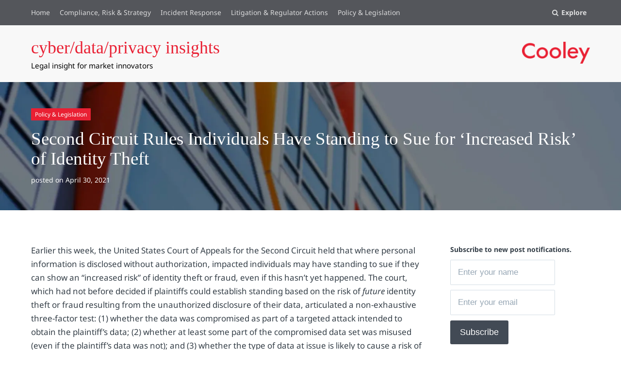

--- FILE ---
content_type: text/html; charset=UTF-8
request_url: https://cdp.cooley.com/second-circuit-rules-individuals-have-standing-to-sue-for-increased-risk-of-identity-theft/
body_size: 28760
content:
<!DOCTYPE html>
<html lang="en-US">
<head>
<meta charset="UTF-8">
<meta name="viewport" content="width=device-width, initial-scale=1">
<link rel="profile" href="http://gmpg.org/xfn/11">
<link rel="pingback" href="https://cdp.cooley.com/xmlrpc.php">
<meta name='robots' content='index, follow, max-image-preview:large, max-snippet:-1, max-video-preview:-1' />
<!-- Jetpack Site Verification Tags -->
<meta name="google-site-verification" content="lzWIfSwGrMd4aoq1ZiAAQ6OFLUSRYs_lpJZGBjZHeHA" />
<!-- This site is optimized with the Yoast SEO plugin v26.6 - https://yoast.com/wordpress/plugins/seo/ -->
<title>Second Circuit Rules Individuals Have Standing to Sue for ‘Increased Risk’ of Identity Theft - cyber/data/privacy insights</title>
<meta name="description" content="Earlier this week, the United States Court of Appeals for the Second Circuit held that where personal information is disclosed without authorization," />
<link rel="canonical" href="https://cdp.cooley.com/second-circuit-rules-individuals-have-standing-to-sue-for-increased-risk-of-identity-theft/" />
<meta property="og:locale" content="en_US" />
<meta property="og:type" content="article" />
<meta property="og:title" content="Second Circuit Rules Individuals Have Standing to Sue for ‘Increased Risk’ of Identity Theft - cyber/data/privacy insights" />
<meta property="og:description" content="Earlier this week, the United States Court of Appeals for the Second Circuit held that where personal information is disclosed without authorization," />
<meta property="og:url" content="https://cdp.cooley.com/second-circuit-rules-individuals-have-standing-to-sue-for-increased-risk-of-identity-theft/" />
<meta property="og:site_name" content="cyber/data/privacy insights" />
<meta property="article:published_time" content="2021-05-01T00:18:03+00:00" />
<meta property="article:modified_time" content="2021-05-01T00:18:04+00:00" />
<meta property="og:image" content="https://cdp.cooley.com/wp-content/uploads/2018/10/cropped-privacy-blog-banner.jpg" />
<meta property="og:image:width" content="1200" />
<meta property="og:image:height" content="1200" />
<meta property="og:image:type" content="image/jpeg" />
<meta name="author" content="Cooley" />
<meta name="twitter:card" content="summary_large_image" />
<script type="application/ld+json" class="yoast-schema-graph">{"@context":"https://schema.org","@graph":[{"@type":"Article","@id":"https://cdp.cooley.com/second-circuit-rules-individuals-have-standing-to-sue-for-increased-risk-of-identity-theft/#article","isPartOf":{"@id":"https://cdp.cooley.com/second-circuit-rules-individuals-have-standing-to-sue-for-increased-risk-of-identity-theft/"},"author":{"name":"Cooley","@id":"https://cdp.cooley.com/#/schema/person/30e313b5bd09ddb3c74f597e603880fe"},"headline":"Second Circuit Rules Individuals Have Standing to Sue for ‘Increased Risk’ of Identity Theft","datePublished":"2021-05-01T00:18:03+00:00","dateModified":"2021-05-01T00:18:04+00:00","mainEntityOfPage":{"@id":"https://cdp.cooley.com/second-circuit-rules-individuals-have-standing-to-sue-for-increased-risk-of-identity-theft/"},"wordCount":1202,"publisher":{"@id":"https://cdp.cooley.com/#organization"},"articleSection":["Policy &amp; Legislation"],"inLanguage":"en-US"},{"@type":"WebPage","@id":"https://cdp.cooley.com/second-circuit-rules-individuals-have-standing-to-sue-for-increased-risk-of-identity-theft/","url":"https://cdp.cooley.com/second-circuit-rules-individuals-have-standing-to-sue-for-increased-risk-of-identity-theft/","name":"Second Circuit Rules Individuals Have Standing to Sue for ‘Increased Risk’ of Identity Theft - cyber/data/privacy insights","isPartOf":{"@id":"https://cdp.cooley.com/#website"},"datePublished":"2021-05-01T00:18:03+00:00","dateModified":"2021-05-01T00:18:04+00:00","description":"Earlier this week, the United States Court of Appeals for the Second Circuit held that where personal information is disclosed without authorization,","breadcrumb":{"@id":"https://cdp.cooley.com/second-circuit-rules-individuals-have-standing-to-sue-for-increased-risk-of-identity-theft/#breadcrumb"},"inLanguage":"en-US","potentialAction":[{"@type":"ReadAction","target":["https://cdp.cooley.com/second-circuit-rules-individuals-have-standing-to-sue-for-increased-risk-of-identity-theft/"]}]},{"@type":"BreadcrumbList","@id":"https://cdp.cooley.com/second-circuit-rules-individuals-have-standing-to-sue-for-increased-risk-of-identity-theft/#breadcrumb","itemListElement":[{"@type":"ListItem","position":1,"name":"Home","item":"https://cdp.cooley.com/"},{"@type":"ListItem","position":2,"name":"Second Circuit Rules Individuals Have Standing to Sue for ‘Increased Risk’ of Identity Theft"}]},{"@type":"WebSite","@id":"https://cdp.cooley.com/#website","url":"https://cdp.cooley.com/","name":"cyber/data/privacy insights","description":"Legal insight for market innovators","publisher":{"@id":"https://cdp.cooley.com/#organization"},"potentialAction":[{"@type":"SearchAction","target":{"@type":"EntryPoint","urlTemplate":"https://cdp.cooley.com/?s={search_term_string}"},"query-input":{"@type":"PropertyValueSpecification","valueRequired":true,"valueName":"search_term_string"}}],"inLanguage":"en-US"},{"@type":"Organization","@id":"https://cdp.cooley.com/#organization","name":"cyber/data/privacy insights","url":"https://cdp.cooley.com/","logo":{"@type":"ImageObject","inLanguage":"en-US","@id":"https://cdp.cooley.com/#/schema/logo/image/","url":"https://cdp.cooley.com/wp-content/uploads/2018/03/cooley-logo-red-web.png","contentUrl":"https://cdp.cooley.com/wp-content/uploads/2018/03/cooley-logo-red-web.png","width":600,"height":196,"caption":"cyber/data/privacy insights"},"image":{"@id":"https://cdp.cooley.com/#/schema/logo/image/"}},{"@type":"Person","@id":"https://cdp.cooley.com/#/schema/person/30e313b5bd09ddb3c74f597e603880fe","name":"Cooley","image":{"@type":"ImageObject","inLanguage":"en-US","@id":"https://cdp.cooley.com/#/schema/person/image/","url":"https://secure.gravatar.com/avatar/c2b6e16acadfb44406cab75f0b8092e4f3730948b999162c707655c0c38c3998?s=96&d=identicon&r=g","contentUrl":"https://secure.gravatar.com/avatar/c2b6e16acadfb44406cab75f0b8092e4f3730948b999162c707655c0c38c3998?s=96&d=identicon&r=g","caption":"Cooley"},"url":"https://cdp.cooley.com/author/janalaster/"}]}</script>
<!-- / Yoast SEO plugin. -->
<link rel='dns-prefetch' href='//stats.wp.com' />
<link rel='dns-prefetch' href='//fonts.googleapis.com' />
<link rel='dns-prefetch' href='//v0.wordpress.com' />
<link href='https://fonts.gstatic.com' crossorigin rel='preconnect' />
<link rel="alternate" type="application/rss+xml" title="cyber/data/privacy insights &raquo; Feed" href="https://cdp.cooley.com/feed/" />
<link rel="alternate" type="application/rss+xml" title="cyber/data/privacy insights &raquo; Comments Feed" href="https://cdp.cooley.com/comments/feed/" />
<!-- Google Tag Manager -->
<script>(function(w,d,s,l,i){w[l]=w[l]||[];w[l].push({'gtm.start':
new Date().getTime(),event:'gtm.js'});var f=d.getElementsByTagName(s)[0],
j=d.createElement(s),dl=l!='dataLayer'?'&l='+l:'';j.async=true;j.src=
'https://www.googletagmanager.com/gtm.js?id='+i+dl;f.parentNode.insertBefore(j,f);
})(window,document,'script','dataLayer','GTM-TB7RHSN');</script>
<!-- End Google Tag Manager -->
<style id='wp-img-auto-sizes-contain-inline-css' type='text/css'>
img:is([sizes=auto i],[sizes^="auto," i]){contain-intrinsic-size:3000px 1500px}
/*# sourceURL=wp-img-auto-sizes-contain-inline-css */
</style>
<style id='wp-block-library-inline-css' type='text/css'>
:root{--wp-block-synced-color:#7a00df;--wp-block-synced-color--rgb:122,0,223;--wp-bound-block-color:var(--wp-block-synced-color);--wp-editor-canvas-background:#ddd;--wp-admin-theme-color:#007cba;--wp-admin-theme-color--rgb:0,124,186;--wp-admin-theme-color-darker-10:#006ba1;--wp-admin-theme-color-darker-10--rgb:0,107,160.5;--wp-admin-theme-color-darker-20:#005a87;--wp-admin-theme-color-darker-20--rgb:0,90,135;--wp-admin-border-width-focus:2px}@media (min-resolution:192dpi){:root{--wp-admin-border-width-focus:1.5px}}.wp-element-button{cursor:pointer}:root .has-very-light-gray-background-color{background-color:#eee}:root .has-very-dark-gray-background-color{background-color:#313131}:root .has-very-light-gray-color{color:#eee}:root .has-very-dark-gray-color{color:#313131}:root .has-vivid-green-cyan-to-vivid-cyan-blue-gradient-background{background:linear-gradient(135deg,#00d084,#0693e3)}:root .has-purple-crush-gradient-background{background:linear-gradient(135deg,#34e2e4,#4721fb 50%,#ab1dfe)}:root .has-hazy-dawn-gradient-background{background:linear-gradient(135deg,#faaca8,#dad0ec)}:root .has-subdued-olive-gradient-background{background:linear-gradient(135deg,#fafae1,#67a671)}:root .has-atomic-cream-gradient-background{background:linear-gradient(135deg,#fdd79a,#004a59)}:root .has-nightshade-gradient-background{background:linear-gradient(135deg,#330968,#31cdcf)}:root .has-midnight-gradient-background{background:linear-gradient(135deg,#020381,#2874fc)}:root{--wp--preset--font-size--normal:16px;--wp--preset--font-size--huge:42px}.has-regular-font-size{font-size:1em}.has-larger-font-size{font-size:2.625em}.has-normal-font-size{font-size:var(--wp--preset--font-size--normal)}.has-huge-font-size{font-size:var(--wp--preset--font-size--huge)}.has-text-align-center{text-align:center}.has-text-align-left{text-align:left}.has-text-align-right{text-align:right}.has-fit-text{white-space:nowrap!important}#end-resizable-editor-section{display:none}.aligncenter{clear:both}.items-justified-left{justify-content:flex-start}.items-justified-center{justify-content:center}.items-justified-right{justify-content:flex-end}.items-justified-space-between{justify-content:space-between}.screen-reader-text{border:0;clip-path:inset(50%);height:1px;margin:-1px;overflow:hidden;padding:0;position:absolute;width:1px;word-wrap:normal!important}.screen-reader-text:focus{background-color:#ddd;clip-path:none;color:#444;display:block;font-size:1em;height:auto;left:5px;line-height:normal;padding:15px 23px 14px;text-decoration:none;top:5px;width:auto;z-index:100000}html :where(.has-border-color){border-style:solid}html :where([style*=border-top-color]){border-top-style:solid}html :where([style*=border-right-color]){border-right-style:solid}html :where([style*=border-bottom-color]){border-bottom-style:solid}html :where([style*=border-left-color]){border-left-style:solid}html :where([style*=border-width]){border-style:solid}html :where([style*=border-top-width]){border-top-style:solid}html :where([style*=border-right-width]){border-right-style:solid}html :where([style*=border-bottom-width]){border-bottom-style:solid}html :where([style*=border-left-width]){border-left-style:solid}html :where(img[class*=wp-image-]){height:auto;max-width:100%}:where(figure){margin:0 0 1em}html :where(.is-position-sticky){--wp-admin--admin-bar--position-offset:var(--wp-admin--admin-bar--height,0px)}@media screen and (max-width:600px){html :where(.is-position-sticky){--wp-admin--admin-bar--position-offset:0px}}
/*# sourceURL=wp-block-library-inline-css */
</style><style id='wp-block-heading-inline-css' type='text/css'>
h1:where(.wp-block-heading).has-background,h2:where(.wp-block-heading).has-background,h3:where(.wp-block-heading).has-background,h4:where(.wp-block-heading).has-background,h5:where(.wp-block-heading).has-background,h6:where(.wp-block-heading).has-background{padding:1.25em 2.375em}h1.has-text-align-left[style*=writing-mode]:where([style*=vertical-lr]),h1.has-text-align-right[style*=writing-mode]:where([style*=vertical-rl]),h2.has-text-align-left[style*=writing-mode]:where([style*=vertical-lr]),h2.has-text-align-right[style*=writing-mode]:where([style*=vertical-rl]),h3.has-text-align-left[style*=writing-mode]:where([style*=vertical-lr]),h3.has-text-align-right[style*=writing-mode]:where([style*=vertical-rl]),h4.has-text-align-left[style*=writing-mode]:where([style*=vertical-lr]),h4.has-text-align-right[style*=writing-mode]:where([style*=vertical-rl]),h5.has-text-align-left[style*=writing-mode]:where([style*=vertical-lr]),h5.has-text-align-right[style*=writing-mode]:where([style*=vertical-rl]),h6.has-text-align-left[style*=writing-mode]:where([style*=vertical-lr]),h6.has-text-align-right[style*=writing-mode]:where([style*=vertical-rl]){rotate:180deg}
/*# sourceURL=https://cdp.cooley.com/wp-includes/blocks/heading/style.min.css */
</style>
<style id='wp-block-list-inline-css' type='text/css'>
ol,ul{box-sizing:border-box}:root :where(.wp-block-list.has-background){padding:1.25em 2.375em}
/*# sourceURL=https://cdp.cooley.com/wp-includes/blocks/list/style.min.css */
</style>
<style id='wp-block-paragraph-inline-css' type='text/css'>
.is-small-text{font-size:.875em}.is-regular-text{font-size:1em}.is-large-text{font-size:2.25em}.is-larger-text{font-size:3em}.has-drop-cap:not(:focus):first-letter{float:left;font-size:8.4em;font-style:normal;font-weight:100;line-height:.68;margin:.05em .1em 0 0;text-transform:uppercase}body.rtl .has-drop-cap:not(:focus):first-letter{float:none;margin-left:.1em}p.has-drop-cap.has-background{overflow:hidden}:root :where(p.has-background){padding:1.25em 2.375em}:where(p.has-text-color:not(.has-link-color)) a{color:inherit}p.has-text-align-left[style*="writing-mode:vertical-lr"],p.has-text-align-right[style*="writing-mode:vertical-rl"]{rotate:180deg}
/*# sourceURL=https://cdp.cooley.com/wp-includes/blocks/paragraph/style.min.css */
</style>
<style id='global-styles-inline-css' type='text/css'>
:root{--wp--preset--aspect-ratio--square: 1;--wp--preset--aspect-ratio--4-3: 4/3;--wp--preset--aspect-ratio--3-4: 3/4;--wp--preset--aspect-ratio--3-2: 3/2;--wp--preset--aspect-ratio--2-3: 2/3;--wp--preset--aspect-ratio--16-9: 16/9;--wp--preset--aspect-ratio--9-16: 9/16;--wp--preset--color--black: #000000;--wp--preset--color--cyan-bluish-gray: #abb8c3;--wp--preset--color--white: #ffffff;--wp--preset--color--pale-pink: #f78da7;--wp--preset--color--vivid-red: #cf2e2e;--wp--preset--color--luminous-vivid-orange: #ff6900;--wp--preset--color--luminous-vivid-amber: #fcb900;--wp--preset--color--light-green-cyan: #7bdcb5;--wp--preset--color--vivid-green-cyan: #00d084;--wp--preset--color--pale-cyan-blue: #8ed1fc;--wp--preset--color--vivid-cyan-blue: #0693e3;--wp--preset--color--vivid-purple: #9b51e0;--wp--preset--gradient--vivid-cyan-blue-to-vivid-purple: linear-gradient(135deg,rgb(6,147,227) 0%,rgb(155,81,224) 100%);--wp--preset--gradient--light-green-cyan-to-vivid-green-cyan: linear-gradient(135deg,rgb(122,220,180) 0%,rgb(0,208,130) 100%);--wp--preset--gradient--luminous-vivid-amber-to-luminous-vivid-orange: linear-gradient(135deg,rgb(252,185,0) 0%,rgb(255,105,0) 100%);--wp--preset--gradient--luminous-vivid-orange-to-vivid-red: linear-gradient(135deg,rgb(255,105,0) 0%,rgb(207,46,46) 100%);--wp--preset--gradient--very-light-gray-to-cyan-bluish-gray: linear-gradient(135deg,rgb(238,238,238) 0%,rgb(169,184,195) 100%);--wp--preset--gradient--cool-to-warm-spectrum: linear-gradient(135deg,rgb(74,234,220) 0%,rgb(151,120,209) 20%,rgb(207,42,186) 40%,rgb(238,44,130) 60%,rgb(251,105,98) 80%,rgb(254,248,76) 100%);--wp--preset--gradient--blush-light-purple: linear-gradient(135deg,rgb(255,206,236) 0%,rgb(152,150,240) 100%);--wp--preset--gradient--blush-bordeaux: linear-gradient(135deg,rgb(254,205,165) 0%,rgb(254,45,45) 50%,rgb(107,0,62) 100%);--wp--preset--gradient--luminous-dusk: linear-gradient(135deg,rgb(255,203,112) 0%,rgb(199,81,192) 50%,rgb(65,88,208) 100%);--wp--preset--gradient--pale-ocean: linear-gradient(135deg,rgb(255,245,203) 0%,rgb(182,227,212) 50%,rgb(51,167,181) 100%);--wp--preset--gradient--electric-grass: linear-gradient(135deg,rgb(202,248,128) 0%,rgb(113,206,126) 100%);--wp--preset--gradient--midnight: linear-gradient(135deg,rgb(2,3,129) 0%,rgb(40,116,252) 100%);--wp--preset--font-size--small: 13px;--wp--preset--font-size--medium: 20px;--wp--preset--font-size--large: 36px;--wp--preset--font-size--x-large: 42px;--wp--preset--font-family--noto-sans: Noto Sans;--wp--preset--spacing--20: 0.44rem;--wp--preset--spacing--30: 0.67rem;--wp--preset--spacing--40: 1rem;--wp--preset--spacing--50: 1.5rem;--wp--preset--spacing--60: 2.25rem;--wp--preset--spacing--70: 3.38rem;--wp--preset--spacing--80: 5.06rem;--wp--preset--shadow--natural: 6px 6px 9px rgba(0, 0, 0, 0.2);--wp--preset--shadow--deep: 12px 12px 50px rgba(0, 0, 0, 0.4);--wp--preset--shadow--sharp: 6px 6px 0px rgba(0, 0, 0, 0.2);--wp--preset--shadow--outlined: 6px 6px 0px -3px rgb(255, 255, 255), 6px 6px rgb(0, 0, 0);--wp--preset--shadow--crisp: 6px 6px 0px rgb(0, 0, 0);}:where(.is-layout-flex){gap: 0.5em;}:where(.is-layout-grid){gap: 0.5em;}body .is-layout-flex{display: flex;}.is-layout-flex{flex-wrap: wrap;align-items: center;}.is-layout-flex > :is(*, div){margin: 0;}body .is-layout-grid{display: grid;}.is-layout-grid > :is(*, div){margin: 0;}:where(.wp-block-columns.is-layout-flex){gap: 2em;}:where(.wp-block-columns.is-layout-grid){gap: 2em;}:where(.wp-block-post-template.is-layout-flex){gap: 1.25em;}:where(.wp-block-post-template.is-layout-grid){gap: 1.25em;}.has-black-color{color: var(--wp--preset--color--black) !important;}.has-cyan-bluish-gray-color{color: var(--wp--preset--color--cyan-bluish-gray) !important;}.has-white-color{color: var(--wp--preset--color--white) !important;}.has-pale-pink-color{color: var(--wp--preset--color--pale-pink) !important;}.has-vivid-red-color{color: var(--wp--preset--color--vivid-red) !important;}.has-luminous-vivid-orange-color{color: var(--wp--preset--color--luminous-vivid-orange) !important;}.has-luminous-vivid-amber-color{color: var(--wp--preset--color--luminous-vivid-amber) !important;}.has-light-green-cyan-color{color: var(--wp--preset--color--light-green-cyan) !important;}.has-vivid-green-cyan-color{color: var(--wp--preset--color--vivid-green-cyan) !important;}.has-pale-cyan-blue-color{color: var(--wp--preset--color--pale-cyan-blue) !important;}.has-vivid-cyan-blue-color{color: var(--wp--preset--color--vivid-cyan-blue) !important;}.has-vivid-purple-color{color: var(--wp--preset--color--vivid-purple) !important;}.has-black-background-color{background-color: var(--wp--preset--color--black) !important;}.has-cyan-bluish-gray-background-color{background-color: var(--wp--preset--color--cyan-bluish-gray) !important;}.has-white-background-color{background-color: var(--wp--preset--color--white) !important;}.has-pale-pink-background-color{background-color: var(--wp--preset--color--pale-pink) !important;}.has-vivid-red-background-color{background-color: var(--wp--preset--color--vivid-red) !important;}.has-luminous-vivid-orange-background-color{background-color: var(--wp--preset--color--luminous-vivid-orange) !important;}.has-luminous-vivid-amber-background-color{background-color: var(--wp--preset--color--luminous-vivid-amber) !important;}.has-light-green-cyan-background-color{background-color: var(--wp--preset--color--light-green-cyan) !important;}.has-vivid-green-cyan-background-color{background-color: var(--wp--preset--color--vivid-green-cyan) !important;}.has-pale-cyan-blue-background-color{background-color: var(--wp--preset--color--pale-cyan-blue) !important;}.has-vivid-cyan-blue-background-color{background-color: var(--wp--preset--color--vivid-cyan-blue) !important;}.has-vivid-purple-background-color{background-color: var(--wp--preset--color--vivid-purple) !important;}.has-black-border-color{border-color: var(--wp--preset--color--black) !important;}.has-cyan-bluish-gray-border-color{border-color: var(--wp--preset--color--cyan-bluish-gray) !important;}.has-white-border-color{border-color: var(--wp--preset--color--white) !important;}.has-pale-pink-border-color{border-color: var(--wp--preset--color--pale-pink) !important;}.has-vivid-red-border-color{border-color: var(--wp--preset--color--vivid-red) !important;}.has-luminous-vivid-orange-border-color{border-color: var(--wp--preset--color--luminous-vivid-orange) !important;}.has-luminous-vivid-amber-border-color{border-color: var(--wp--preset--color--luminous-vivid-amber) !important;}.has-light-green-cyan-border-color{border-color: var(--wp--preset--color--light-green-cyan) !important;}.has-vivid-green-cyan-border-color{border-color: var(--wp--preset--color--vivid-green-cyan) !important;}.has-pale-cyan-blue-border-color{border-color: var(--wp--preset--color--pale-cyan-blue) !important;}.has-vivid-cyan-blue-border-color{border-color: var(--wp--preset--color--vivid-cyan-blue) !important;}.has-vivid-purple-border-color{border-color: var(--wp--preset--color--vivid-purple) !important;}.has-vivid-cyan-blue-to-vivid-purple-gradient-background{background: var(--wp--preset--gradient--vivid-cyan-blue-to-vivid-purple) !important;}.has-light-green-cyan-to-vivid-green-cyan-gradient-background{background: var(--wp--preset--gradient--light-green-cyan-to-vivid-green-cyan) !important;}.has-luminous-vivid-amber-to-luminous-vivid-orange-gradient-background{background: var(--wp--preset--gradient--luminous-vivid-amber-to-luminous-vivid-orange) !important;}.has-luminous-vivid-orange-to-vivid-red-gradient-background{background: var(--wp--preset--gradient--luminous-vivid-orange-to-vivid-red) !important;}.has-very-light-gray-to-cyan-bluish-gray-gradient-background{background: var(--wp--preset--gradient--very-light-gray-to-cyan-bluish-gray) !important;}.has-cool-to-warm-spectrum-gradient-background{background: var(--wp--preset--gradient--cool-to-warm-spectrum) !important;}.has-blush-light-purple-gradient-background{background: var(--wp--preset--gradient--blush-light-purple) !important;}.has-blush-bordeaux-gradient-background{background: var(--wp--preset--gradient--blush-bordeaux) !important;}.has-luminous-dusk-gradient-background{background: var(--wp--preset--gradient--luminous-dusk) !important;}.has-pale-ocean-gradient-background{background: var(--wp--preset--gradient--pale-ocean) !important;}.has-electric-grass-gradient-background{background: var(--wp--preset--gradient--electric-grass) !important;}.has-midnight-gradient-background{background: var(--wp--preset--gradient--midnight) !important;}.has-small-font-size{font-size: var(--wp--preset--font-size--small) !important;}.has-medium-font-size{font-size: var(--wp--preset--font-size--medium) !important;}.has-large-font-size{font-size: var(--wp--preset--font-size--large) !important;}.has-x-large-font-size{font-size: var(--wp--preset--font-size--x-large) !important;}.has-noto-sans-font-family{font-family: var(--wp--preset--font-family--noto-sans) !important;}
/*# sourceURL=global-styles-inline-css */
</style>
<style id='classic-theme-styles-inline-css' type='text/css'>
/*! This file is auto-generated */
.wp-block-button__link{color:#fff;background-color:#32373c;border-radius:9999px;box-shadow:none;text-decoration:none;padding:calc(.667em + 2px) calc(1.333em + 2px);font-size:1.125em}.wp-block-file__button{background:#32373c;color:#fff;text-decoration:none}
/*# sourceURL=/wp-includes/css/classic-themes.min.css */
</style>
<!-- <link rel='stylesheet' id='email-subscribers-css' href='https://cdp.cooley.com/wp-content/plugins/email-subscribers/lite/public/css/email-subscribers-public.css?ver=5.9.12' type='text/css' media='all' /> -->
<!-- <link rel='stylesheet' id='periodical-style-css' href='https://cdp.cooley.com/wp-content/themes/periodical/style.css?ver=6.9' type='text/css' media='all' /> -->
<link rel="stylesheet" type="text/css" href="//cdp.cooley.com/wp-content/cache/wpfc-minified/qslqbj95/21emg.css" media="all"/>
<style id='periodical-style-inline-css' type='text/css'>
.single .hero-posts .post.with-featured-image {
padding-top: 4%;
}
.site-identity {
padding: 2% 0;
}
/*# sourceURL=periodical-style-inline-css */
</style>
<link rel='stylesheet' id='periodical-fonts-css' href='//fonts.googleapis.com/css?family=Lato%3A400%2C700%2C400italic%2C700italic%7COpen%2BSans%3A400%2C700%2C400italic%2C700italic&#038;subset=latin%2Clatin-ext' type='text/css' media='all' />
<!-- <link rel='stylesheet' id='font-awesome-css' href='https://cdp.cooley.com/wp-content/themes/periodical/inc/fontawesome/css/font-awesome.css?ver=4.4.0' type='text/css' media='screen' /> -->
<link rel="stylesheet" type="text/css" href="//cdp.cooley.com/wp-content/cache/wpfc-minified/2y4cm3dq/21emg.css" media="screen"/>
<!-- <link rel='stylesheet' id='sharedaddy-css' href='https://cdp.cooley.com/wp-content/plugins/jetpack/modules/sharedaddy/sharing.css?ver=15.3.1' type='text/css' media='all' /> -->
<!-- <link rel='stylesheet' id='social-logos-css' href='https://cdp.cooley.com/wp-content/plugins/jetpack/_inc/social-logos/social-logos.min.css?ver=15.3.1' type='text/css' media='all' /> -->
<link rel="stylesheet" type="text/css" href="//cdp.cooley.com/wp-content/cache/wpfc-minified/jopzdy8y/21emg.css" media="all"/>
<script src='//cdp.cooley.com/wp-content/cache/wpfc-minified/6kj6n0hr/21emg.js' type="text/javascript"></script>
<!-- <script type="text/javascript" src="https://cdp.cooley.com/wp-includes/js/jquery/jquery.min.js?ver=3.7.1" id="jquery-core-js"></script> -->
<!-- <script type="text/javascript" src="https://cdp.cooley.com/wp-includes/js/jquery/jquery-migrate.min.js?ver=3.4.1" id="jquery-migrate-js"></script> -->
<style>img#wpstats{display:none}</style>
<link rel="icon" href="https://cdp.cooley.com/wp-content/uploads/2018/10/cropped-privacy-blog-banner-50x50.jpg" sizes="32x32" />
<link rel="icon" href="https://cdp.cooley.com/wp-content/uploads/2018/10/cropped-privacy-blog-banner-300x300.jpg" sizes="192x192" />
<link rel="apple-touch-icon" href="https://cdp.cooley.com/wp-content/uploads/2018/10/cropped-privacy-blog-banner-300x300.jpg" />
<meta name="msapplication-TileImage" content="https://cdp.cooley.com/wp-content/uploads/2018/10/cropped-privacy-blog-banner-300x300.jpg" />
<style type="text/css" id="wp-custom-css">
/*
css mods by cooley creative 
2019-01 
*/
/* global ------------------- */
.site-identity,
.drawer,
.author-profile,
aside.widget_blog_subscription,
.page-navigation a,
.page-navigation span,
.comment-content,
table tr:nth-child(even) {
background-color:#f8f8f8;
}
.top-navigation, .site-footer, .secondary-navigation ul.sub-menu, #wp-calendar tr th {
background-color: #54565b;
}
body {
font-size: 17px;
}
/* header area */
.site-identity {
padding: 25px 0;
}
.home .site-identity {
padding-bottom: 0;
}
/* static banner */
.home .site-identity::after {
display: block;
height: 31vh;
max-height: 400px;
margin: 20px auto 0;
background-image: url('https://cdp.cooley.com/wp-content/uploads/2018/03/privacy-blog-banner.jpg');
background-size: cover;
background-position: top 25% center;
background-color: #fff;
}
.site-title-wrap {
max-width: 100%;
}
.site-title {
font-size: 2.1em;
}
.site-title a {
color: #e92033;
}
.site-description {
position: relative;
font-style: normal;
opacity: 1;
font-family: Arial;
font-size: .9em;
color: #000;
}
.top-navigation nav a {
color: #fff;
}
/* logo */
.site-logo.attachment-periodical-logo {
width: 140px;
margin-bottom: 5px;
position: absolute;
right: 0;
margin-top: .5em;
}
.drawer {
background: #dcdcdc;
}
.drawer-toggle {
font-weight: bold;
}
hr {
border-bottom: 3px solid #e5e5e5;
}
/* hide category nav menu */
#site-navigation {
display: none;
}
/* main nav menu */
.site-identity .main-navigation {
float: none;
position: absolute;
top: 0;
right: 4.5%;
}
.site-identity .main-navigation a:hover {
color: #e92033;
}
.home .site-content {
padding-top: 4%;
}
#secondary-navigation {
width: 80%;
}
/* hero post title positioning */
@media (min-width:800px) {
.hero-posts .post {
padding: 2% 0 210px;
}
}
#hero-pager li a {
padding: 20px 0;
}
#hero-pager .paging-thumb {
top: inherit;
}
.hero-posts .post .entry-title {
margin-bottom: 1%;
}
.hero-posts .entry-title a:hover {
color: #fafa69;
opacity: 1;
}
/* default banner if no featured image */
.single .hero-posts .without-featured-image {
background-image: url(https://i2.wp.com/cdp.cooley.com/wp-content/uploads/2018/11/privacy-blog-title-background.jpg?fit=1600%2C800);
background-size:cover;
}
/* title arrow link */
.hero-wrapper h2::after {
margin-left: 4px;
content: "\00A0""\f105";
font-family: FontAwesome;
}
.grid-thumb-image {
display: none;
}
/* more buton */
#page #infinite-handle button {
background: #e5e5e5;
}
/* footer area */
.site-footer {
background: #dcdcdc;
color: #444;
}
.post-navigation {
background: #5046ff;
}
/* grid --------------------- */
/* post divider lines */
.home .grid-wrapper .post,
.archive .grid-wrapper .post {
border-top: 3px solid #e5e5e5;
padding-top: 14px;
}
div.grid-text p span a:hover {
border-bottom: 2px solid;
}
.grid-thumb .entry-title {
line-height: 1.2;
margin-bottom: 12px;
}
.grid-thumb .entry-title::after {
content: "\00A0""\f105";
font-family: FontAwesome;
font-size: .95em;
margin-left: 2px;
color: #000;
}
.grid-thumb .entry-title a {
color: #000;
}
.grid-thumb .entry-title a:hover {
color: #5046ff;
border-bottom-color: #837cff;
}
div.grid-date > a,
.date-slash {
display: none;
}
div.grid-date .date a {
color: #999;
}
div.grid-date .date a:hover:after {
color: #e92033;
text-decoration: underline;
}
body:not(.three-column) .grid-thumb:after {
height: 0;
}
/* text --------------------- */
/* headings */
.site-title,
h1,
h2,
h3,
h4 {
font-family: Georgia, 'Times New Roman', Serif;
}
/* override bold subheads from pasted text */
.entry-content h2 b,
.entry-content h2 strong,
.entry-content h3 b,
.entry-content h3 strong,
.entry-content h4 b,
.entry-content h4 strong {
font-weight: 400 !important;
}
.content-area h2 {
margin: 1.5em 0 .8em;
font-size: 38px;
color: #000;
}
h3, h4, h5 {
margin: 4% 0 3%;
}
h3 {
font-size: 32px;
color: #5046ff;
}
h4 {
font-size: 28px;
color: #000;
}
h5 {
font-size: 22px;
font-weight: bold;
color: #000;
}
.full-post-header .entry-title,
.hero-posts .post .entry-title {
font-size: 2.2em;
}
.full-post-header .entry-title a {
color: #000;
}
.full-post-header .entry-title a:hover {
color: #5046ff !important;
}
/* category labels */
.hero-cats a, .entry-cats a,
.post-navigation .nav-label {
border-radius: 1px;
color: #fff;
}
.hero-cats a {
background-color: #e92033;
color: #fff;
}
.grid-cats {
margin-bottom: 6px;
padding: 2px 8px;
border-radius: 1px;
background-color: #e92033;
font-size: 12px;
line-height: normal;
}
.grid-cats a {
font-size: 12px;
color: #fff;
}
.grid-cats a:after {
padding: 0;
}
.grid-cats a:hover {
color: #dcdcdc;
}
/* story links */
.entry-content a:not(.button) {
border-color: #999;
}
.entry-content a:not(.button):hover {
border-color: #5046ff;
color: #5046ff;
}
/* category page subhead */
header.archive-header .entry-title {
font-size: 1.4em;
font-family: 'Arial';
color: #888;
}
/* widgets ------------------ */
h2.widget-title {
color: #e92033;
}
.site-footer .widget-title {
color: inherit;
}
/* widget dividers */
.widget-area aside li {
border-bottom: solid 2px #e5e5e5;
}
.widget-area .widget_block p {
padding-bottom:20px;
border-bottom: solid 2px #e5e5e5;
}
.footer-widgets ul li {
border-bottom: solid 2px #bbb;
}
/* hotline widget */
#custom_html-7 {
background: #fafa69;
}
#custom_html-7 h2 {
padding: 14px 20px;
background: #000;
color: #fff;
}
#custom_html-7 .textwidget {
padding: 0 20px 4px;
}
/* subscribe widget */
aside.jetpack_subscription_widget {
background-color: #dcdcdc;
margin-bottom:10px;
padding: 20px;
color: #444;
}
#subscribe-text {
font-size: 15px;
line-height: 1.5em;
margin-bottom:10px;
}
/* center follow button */
aside.jetpack_subscription_widget p + p {
text-align: center;
}
#subscribe-email input {
width: 100%;
}
#subscribe-field-blog_subscription-3 {
background: transparent;
border: 1px solid #fff;
text-align: center;
padding: 4px !important;
}
aside.jetpack_subscription_widget #subscribe-blog-blog_subscription-3 input[type=email]::placeholder {
font-size: 15px;
color: #666;
}
aside.jetpack_subscription_widget #subscribe-blog-blog_subscription-3 button {
padding: 8px !important;
color: #fff;
background-color: #777;
width: 60%;
border-radius:0;
}
aside.widget_blog_subscription button::after {
content:"\00A0""\f105";
font-family:FontAwesome;	
}
aside.jetpack_subscription_widget #subscribe-blog-blog_subscription-3 button:hover {
background-color: #fafa69;
color: #000;
}
.widget-area a {
color: inherit;
}
.widget-area a:hover {
color: #5046ff;
text-decoration: underline;
}
/* arrow links */
.textwidget p::after,
.jp-relatedposts-post-title::after {
content: "\00A0""\f105";
font-family: FontAwesome;
text-decoration: none;
}
.widget-area li::after,
.widget-area .widget_block a::after {
position: absolute;
margin-left: 3px;
content: "\00A0""\f105";
font-family: FontAwesome;
text-decoration: none;
}
/* disclaimer */
.disclaimer {
border: none !important;
font-size: .6em;
line-height: normal;
color: #888;
}
p.disclaimer:nth-child(1)::after {
content: none;
}
/* cookies banner ----------- */
.widget_eu_cookie_law_widget.widget {
left: 2em;
right: 2em;
}
#eu-cookie-law.negative {
background: #54565b;
opacity: .9;
}
#eu-cookie-law {
padding: 12px 40px;
}
#eu-cookie-law form {
font-size: 14px;
}
#eu-cookie-law.negative input {
background: #dcdcdc;
color: #555;
}
#eu-cookie-law.negative input:hover {
background: #5036ff;
}
/* related posts */
#main #jp-relatedposts .jp-relatedposts-items .jp-relatedposts-post .jp-relatedposts-post-title a:hover, #main #jp-relatedposts .jp-relatedposts-items .jp-relatedposts-post:hover .jp-relatedposts-post-title a {
text-decoration: underline;
color: #5046ff;
}
/* posts -------------------- */
.single .site-identity {
padding-bottom: 20px;
}
.hero-posts .hero-text p {
text-shadow: none;
color: #fff;
}
/* hide post author */
div.hero-date a {
display: none;
}
.hero-posts .post .entry-title {
text-shadow: none;
color: #fff;
}
.hero-date {
color: #fff;
/*#54565b;*/
text-shadow: none;
}
.hero-date::before {
content: "posted ";
}
/* blockquote */
blockquote {
border-top-color: #dcdcdc;
margin: 50px 0;
padding: 20px 6% 0 12%;
font-size: inherit;
line-height: 1.7;
color: inherit;
}
blockquote:before {
font-family: georgia, 'Times New Roman', sans-serif;
font-size: 130px;
color: #dcdcdc;
top: inherit;
}
ul, ol {
margin-left: 40px;
}
/* hide underlines from Word */
.entry-content u {
text-decoration: none;
}
div.sharedaddy h3.sd-title {
font-family: Arial;
text-transform: lowercase;
font-size: .75em !important;
letter-spacing: normal;
color: #777;
}
/* privacy talks callout */
.privacy-talk-callout {
border:3px solid #5046ff;
}
p.privacy-talk-callout {
margin-bottom:2.5em;
font-size:15px;
line-height:1.5;
}
/* jump links named with "#section-" */
[id^='section-']::before {
display: block;
content: " ";
margin-top: -10px;
height: 10px;
visibility: hidden;
pointer-events: none;
}
/* author profile */
.single-post .author-profile {
display: none;
}
.archive .author-profile {
background: #eee;
}
.author-profile:before {
display: none;
}
/* contributors ------------- */
.single-post .entry-content h6 {
margin-top: 3em;
padding: 10px 12px;
background-color: #002269;
color: #fff;
font-size: 22px;
}
.single-post .entry-content h6 ~ p {
margin: 12px;
}
.single-post .entry-content h6 ~ p::after {
margin-left: 3px;
content: "\00A0""\f105";
font-family: FontAwesome;
border: 0 !important;
}
.single-post .entry-content h6 ~ p a:link {
border-bottom: none;
}
.single-post .entry-content h6 ~ p a:hover {
border-bottom: 2px solid #5046ff;
}
/* posted in sections */
.single-post .entry-meta {
margin-top: 14px;
padding-top: 14px;
border-top: 3px solid #002269;
}
/* about -------------------- */
/* arrow links */
.page-id-2 .entry-content a {
border: none;
color: #5046ff;
}
.page-id-2 .entry-content p:nth-of-type(3n+2)::after {
font-family: FontAwesome;
content: "\f105";
margin-left: 5px;
color: #5046ff;
text-decoration: none;
}
.page-id-2 .entry-content p:nth-of-type(3n+3) {
clear: both;
margin-top: 50px;
padding-bottom: 20px;
border-bottom: 3px solid #dcdcdc;
}
.wp-caption-text {
color: #444;
}
/* special posts formatting - */
/* CCPA */
.law h2 {
text-align:center;
}
.law h3 {
margin-top: 2.5em;
padding: 8px 12px;
background-color: #5046ff;
color: #fff;
font-size: 22px;
}
.law h3 a {
position: absolute;
right: 8px;
padding-top: 5px;
font-family: Arial;
font-size: 13px;
color: #fff !important;
border-bottom: none !important;
}
.law ol {
list-style-type: lower-alpha;
}
.law ol ol {
list-style-type: decimal;
}
.law ol ol ol {
list-style-type: upper-alpha;
}
.law ol ol ol ol {
list-style-type: lower-roman;
}
.law ol ol ol ol ol {
list-style-type: upper-roman;
}
/* back to top button */
#index-button {
z-index: 1;
width: 70px;
position: fixed;
left:0;
top: 30%;
padding: 0 5px 5px;
background:rgba(233, 31, 51, 0.7);
}
#index-button a {
display: block;
font-size: 12px;
font-weight: 700;
text-align: center;
text-decoration: none !important;
color:#fff;
border:none;
}
#index-button a span {
display: block;
font-size: 32px;
}
.up-icon {
position: relative;
top: 4px;
font-family: fontawesome;
line-height: .8;
}
.up-icon::before {
content: "\f106";
}
@media screen and (min-width:769px) and (max-width:1000px) {
#index-button {
width: 100%;
top:auto;
bottom: 0;
background: rgba(233, 31, 51, 1);
}
}
@media screen and (max-width:768px) {
#index-button {
width: 100%;
top:auto;
bottom: 0;
padding: 2px 0 12px;
background: rgba(233, 31, 51, 1);
}
}
/* mobile ------------------- */
@media (max-width: 800px) {
.site-identity {
padding-top: 20px;
}
.widget-area {
background: #e5e5e5;
}
aside.widget_blog_subscription {
padding: 20px;
}
div.grid-text p span, div.grid-text p span a {
font-size: 1em;
}
.sidebar {
width: 100%;
}
.content-area h2 {
font-size: 1.6em;
}
}
@media (max-width: 700px) {
.site-title {
font-size:22px;
}
.hero-posts .post .entry-title { font-size:1.8em; }
}
@media (max-width:530px) {
.site-logo.attachment-periodical-logo {
width: 120px;
left: 0;
margin-top: 0;
}
.titles-wrap {
margin-top: 40px;
}
}
/* print -------------------- */
@media print {
/* page structure */
body {
padding: 20px 40px;
font-size: 8pt;
}
.container {
padding: 0;
}
/* hide items */
.top-navigation, #masthead, #secondary, .hero-date img, .post-navigation, .hero-cats, .wp-caption, #jp-relatedposts.jp-relatedposts, .entry-meta, #colophon, .share-icons {
display: none !important;
}
/* add logo + name */
.hero-wrapper:before {
padding-top: 50px;
text-align: center;
content: "cyber/data/privacy insights";
display: block;
background-image: url('/wp-content/uploads/2018/03/cooley-logo-red-web.png');
background-size: 120px;
background-repeat: no-repeat;
background-position: 50% 0;
}
/* article title */
.hero-posts {
background: #fff;
}
.hero-text {
opacity: 1 !important;
}
.hero-posts .post .entry-title {
width: 85%;
font-size: 18pt;
line-height: 23pt;
color: #000;
text-shadow: none;
}
.hero-date {
margin-bottom: 10pt;
}
/* article content */
#content.site-content {
padding-top: 0;
page-break-before: avoid;
}
#primary.content-area {
width: 100%;
}
p, ul, .entry-content p a, .hero-date {
font-size: 8pt !important;
}
h4 {
font-size: 15pt;
}
h5 {
font-size: 11pt;
}
}
.page-numbers {
font-family: "Noto Sans",sans-serif;
}
.page-numbers.current, .page-numbers:hover {
background: #e92033;
}
.emaillist:not(.page-id-4525 .emaillist) {
background: #eee;
padding: 10px;
}
.page-id-4525 .widget_email-subscribers-form {
display: none;
}		</style>
<!-- Fonts Plugin CSS - https://fontsplugin.com/ -->
<style>
/* Cached: December 28, 2025 at 9:28pm */
/* cyrillic-ext */
@font-face {
font-family: 'Noto Sans';
font-style: italic;
font-weight: 100;
font-stretch: 100%;
font-display: swap;
src: url(https://fonts.gstatic.com/s/notosans/v42/o-0ZIpQlx3QUlC5A4PNr4C5OaxRsfNNlKbCePevttHOmHSl1igg0eP4.woff2) format('woff2');
unicode-range: U+0460-052F, U+1C80-1C8A, U+20B4, U+2DE0-2DFF, U+A640-A69F, U+FE2E-FE2F;
}
/* cyrillic */
@font-face {
font-family: 'Noto Sans';
font-style: italic;
font-weight: 100;
font-stretch: 100%;
font-display: swap;
src: url(https://fonts.gstatic.com/s/notosans/v42/o-0ZIpQlx3QUlC5A4PNr4C5OaxRsfNNlKbCePevtvXOmHSl1igg0eP4.woff2) format('woff2');
unicode-range: U+0301, U+0400-045F, U+0490-0491, U+04B0-04B1, U+2116;
}
/* devanagari */
@font-face {
font-family: 'Noto Sans';
font-style: italic;
font-weight: 100;
font-stretch: 100%;
font-display: swap;
src: url(https://fonts.gstatic.com/s/notosans/v42/o-0ZIpQlx3QUlC5A4PNr4C5OaxRsfNNlKbCePevtuHOmHSl1igg0eP4.woff2) format('woff2');
unicode-range: U+0900-097F, U+1CD0-1CF9, U+200C-200D, U+20A8, U+20B9, U+20F0, U+25CC, U+A830-A839, U+A8E0-A8FF, U+11B00-11B09;
}
/* greek-ext */
@font-face {
font-family: 'Noto Sans';
font-style: italic;
font-weight: 100;
font-stretch: 100%;
font-display: swap;
src: url(https://fonts.gstatic.com/s/notosans/v42/o-0ZIpQlx3QUlC5A4PNr4C5OaxRsfNNlKbCePevttXOmHSl1igg0eP4.woff2) format('woff2');
unicode-range: U+1F00-1FFF;
}
/* greek */
@font-face {
font-family: 'Noto Sans';
font-style: italic;
font-weight: 100;
font-stretch: 100%;
font-display: swap;
src: url(https://fonts.gstatic.com/s/notosans/v42/o-0ZIpQlx3QUlC5A4PNr4C5OaxRsfNNlKbCePevtunOmHSl1igg0eP4.woff2) format('woff2');
unicode-range: U+0370-0377, U+037A-037F, U+0384-038A, U+038C, U+038E-03A1, U+03A3-03FF;
}
/* vietnamese */
@font-face {
font-family: 'Noto Sans';
font-style: italic;
font-weight: 100;
font-stretch: 100%;
font-display: swap;
src: url(https://fonts.gstatic.com/s/notosans/v42/o-0ZIpQlx3QUlC5A4PNr4C5OaxRsfNNlKbCePevttnOmHSl1igg0eP4.woff2) format('woff2');
unicode-range: U+0102-0103, U+0110-0111, U+0128-0129, U+0168-0169, U+01A0-01A1, U+01AF-01B0, U+0300-0301, U+0303-0304, U+0308-0309, U+0323, U+0329, U+1EA0-1EF9, U+20AB;
}
/* latin-ext */
@font-face {
font-family: 'Noto Sans';
font-style: italic;
font-weight: 100;
font-stretch: 100%;
font-display: swap;
src: url(https://fonts.gstatic.com/s/notosans/v42/o-0ZIpQlx3QUlC5A4PNr4C5OaxRsfNNlKbCePevtt3OmHSl1igg0eP4.woff2) format('woff2');
unicode-range: U+0100-02BA, U+02BD-02C5, U+02C7-02CC, U+02CE-02D7, U+02DD-02FF, U+0304, U+0308, U+0329, U+1D00-1DBF, U+1E00-1E9F, U+1EF2-1EFF, U+2020, U+20A0-20AB, U+20AD-20C0, U+2113, U+2C60-2C7F, U+A720-A7FF;
}
/* latin */
@font-face {
font-family: 'Noto Sans';
font-style: italic;
font-weight: 100;
font-stretch: 100%;
font-display: swap;
src: url(https://fonts.gstatic.com/s/notosans/v42/o-0ZIpQlx3QUlC5A4PNr4C5OaxRsfNNlKbCePevtuXOmHSl1igg0.woff2) format('woff2');
unicode-range: U+0000-00FF, U+0131, U+0152-0153, U+02BB-02BC, U+02C6, U+02DA, U+02DC, U+0304, U+0308, U+0329, U+2000-206F, U+20AC, U+2122, U+2191, U+2193, U+2212, U+2215, U+FEFF, U+FFFD;
}
/* cyrillic-ext */
@font-face {
font-family: 'Noto Sans';
font-style: italic;
font-weight: 200;
font-stretch: 100%;
font-display: swap;
src: url(https://fonts.gstatic.com/s/notosans/v42/o-0ZIpQlx3QUlC5A4PNr4C5OaxRsfNNlKbCePevttHOmHSl1igg0eP4.woff2) format('woff2');
unicode-range: U+0460-052F, U+1C80-1C8A, U+20B4, U+2DE0-2DFF, U+A640-A69F, U+FE2E-FE2F;
}
/* cyrillic */
@font-face {
font-family: 'Noto Sans';
font-style: italic;
font-weight: 200;
font-stretch: 100%;
font-display: swap;
src: url(https://fonts.gstatic.com/s/notosans/v42/o-0ZIpQlx3QUlC5A4PNr4C5OaxRsfNNlKbCePevtvXOmHSl1igg0eP4.woff2) format('woff2');
unicode-range: U+0301, U+0400-045F, U+0490-0491, U+04B0-04B1, U+2116;
}
/* devanagari */
@font-face {
font-family: 'Noto Sans';
font-style: italic;
font-weight: 200;
font-stretch: 100%;
font-display: swap;
src: url(https://fonts.gstatic.com/s/notosans/v42/o-0ZIpQlx3QUlC5A4PNr4C5OaxRsfNNlKbCePevtuHOmHSl1igg0eP4.woff2) format('woff2');
unicode-range: U+0900-097F, U+1CD0-1CF9, U+200C-200D, U+20A8, U+20B9, U+20F0, U+25CC, U+A830-A839, U+A8E0-A8FF, U+11B00-11B09;
}
/* greek-ext */
@font-face {
font-family: 'Noto Sans';
font-style: italic;
font-weight: 200;
font-stretch: 100%;
font-display: swap;
src: url(https://fonts.gstatic.com/s/notosans/v42/o-0ZIpQlx3QUlC5A4PNr4C5OaxRsfNNlKbCePevttXOmHSl1igg0eP4.woff2) format('woff2');
unicode-range: U+1F00-1FFF;
}
/* greek */
@font-face {
font-family: 'Noto Sans';
font-style: italic;
font-weight: 200;
font-stretch: 100%;
font-display: swap;
src: url(https://fonts.gstatic.com/s/notosans/v42/o-0ZIpQlx3QUlC5A4PNr4C5OaxRsfNNlKbCePevtunOmHSl1igg0eP4.woff2) format('woff2');
unicode-range: U+0370-0377, U+037A-037F, U+0384-038A, U+038C, U+038E-03A1, U+03A3-03FF;
}
/* vietnamese */
@font-face {
font-family: 'Noto Sans';
font-style: italic;
font-weight: 200;
font-stretch: 100%;
font-display: swap;
src: url(https://fonts.gstatic.com/s/notosans/v42/o-0ZIpQlx3QUlC5A4PNr4C5OaxRsfNNlKbCePevttnOmHSl1igg0eP4.woff2) format('woff2');
unicode-range: U+0102-0103, U+0110-0111, U+0128-0129, U+0168-0169, U+01A0-01A1, U+01AF-01B0, U+0300-0301, U+0303-0304, U+0308-0309, U+0323, U+0329, U+1EA0-1EF9, U+20AB;
}
/* latin-ext */
@font-face {
font-family: 'Noto Sans';
font-style: italic;
font-weight: 200;
font-stretch: 100%;
font-display: swap;
src: url(https://fonts.gstatic.com/s/notosans/v42/o-0ZIpQlx3QUlC5A4PNr4C5OaxRsfNNlKbCePevtt3OmHSl1igg0eP4.woff2) format('woff2');
unicode-range: U+0100-02BA, U+02BD-02C5, U+02C7-02CC, U+02CE-02D7, U+02DD-02FF, U+0304, U+0308, U+0329, U+1D00-1DBF, U+1E00-1E9F, U+1EF2-1EFF, U+2020, U+20A0-20AB, U+20AD-20C0, U+2113, U+2C60-2C7F, U+A720-A7FF;
}
/* latin */
@font-face {
font-family: 'Noto Sans';
font-style: italic;
font-weight: 200;
font-stretch: 100%;
font-display: swap;
src: url(https://fonts.gstatic.com/s/notosans/v42/o-0ZIpQlx3QUlC5A4PNr4C5OaxRsfNNlKbCePevtuXOmHSl1igg0.woff2) format('woff2');
unicode-range: U+0000-00FF, U+0131, U+0152-0153, U+02BB-02BC, U+02C6, U+02DA, U+02DC, U+0304, U+0308, U+0329, U+2000-206F, U+20AC, U+2122, U+2191, U+2193, U+2212, U+2215, U+FEFF, U+FFFD;
}
/* cyrillic-ext */
@font-face {
font-family: 'Noto Sans';
font-style: italic;
font-weight: 300;
font-stretch: 100%;
font-display: swap;
src: url(https://fonts.gstatic.com/s/notosans/v42/o-0ZIpQlx3QUlC5A4PNr4C5OaxRsfNNlKbCePevttHOmHSl1igg0eP4.woff2) format('woff2');
unicode-range: U+0460-052F, U+1C80-1C8A, U+20B4, U+2DE0-2DFF, U+A640-A69F, U+FE2E-FE2F;
}
/* cyrillic */
@font-face {
font-family: 'Noto Sans';
font-style: italic;
font-weight: 300;
font-stretch: 100%;
font-display: swap;
src: url(https://fonts.gstatic.com/s/notosans/v42/o-0ZIpQlx3QUlC5A4PNr4C5OaxRsfNNlKbCePevtvXOmHSl1igg0eP4.woff2) format('woff2');
unicode-range: U+0301, U+0400-045F, U+0490-0491, U+04B0-04B1, U+2116;
}
/* devanagari */
@font-face {
font-family: 'Noto Sans';
font-style: italic;
font-weight: 300;
font-stretch: 100%;
font-display: swap;
src: url(https://fonts.gstatic.com/s/notosans/v42/o-0ZIpQlx3QUlC5A4PNr4C5OaxRsfNNlKbCePevtuHOmHSl1igg0eP4.woff2) format('woff2');
unicode-range: U+0900-097F, U+1CD0-1CF9, U+200C-200D, U+20A8, U+20B9, U+20F0, U+25CC, U+A830-A839, U+A8E0-A8FF, U+11B00-11B09;
}
/* greek-ext */
@font-face {
font-family: 'Noto Sans';
font-style: italic;
font-weight: 300;
font-stretch: 100%;
font-display: swap;
src: url(https://fonts.gstatic.com/s/notosans/v42/o-0ZIpQlx3QUlC5A4PNr4C5OaxRsfNNlKbCePevttXOmHSl1igg0eP4.woff2) format('woff2');
unicode-range: U+1F00-1FFF;
}
/* greek */
@font-face {
font-family: 'Noto Sans';
font-style: italic;
font-weight: 300;
font-stretch: 100%;
font-display: swap;
src: url(https://fonts.gstatic.com/s/notosans/v42/o-0ZIpQlx3QUlC5A4PNr4C5OaxRsfNNlKbCePevtunOmHSl1igg0eP4.woff2) format('woff2');
unicode-range: U+0370-0377, U+037A-037F, U+0384-038A, U+038C, U+038E-03A1, U+03A3-03FF;
}
/* vietnamese */
@font-face {
font-family: 'Noto Sans';
font-style: italic;
font-weight: 300;
font-stretch: 100%;
font-display: swap;
src: url(https://fonts.gstatic.com/s/notosans/v42/o-0ZIpQlx3QUlC5A4PNr4C5OaxRsfNNlKbCePevttnOmHSl1igg0eP4.woff2) format('woff2');
unicode-range: U+0102-0103, U+0110-0111, U+0128-0129, U+0168-0169, U+01A0-01A1, U+01AF-01B0, U+0300-0301, U+0303-0304, U+0308-0309, U+0323, U+0329, U+1EA0-1EF9, U+20AB;
}
/* latin-ext */
@font-face {
font-family: 'Noto Sans';
font-style: italic;
font-weight: 300;
font-stretch: 100%;
font-display: swap;
src: url(https://fonts.gstatic.com/s/notosans/v42/o-0ZIpQlx3QUlC5A4PNr4C5OaxRsfNNlKbCePevtt3OmHSl1igg0eP4.woff2) format('woff2');
unicode-range: U+0100-02BA, U+02BD-02C5, U+02C7-02CC, U+02CE-02D7, U+02DD-02FF, U+0304, U+0308, U+0329, U+1D00-1DBF, U+1E00-1E9F, U+1EF2-1EFF, U+2020, U+20A0-20AB, U+20AD-20C0, U+2113, U+2C60-2C7F, U+A720-A7FF;
}
/* latin */
@font-face {
font-family: 'Noto Sans';
font-style: italic;
font-weight: 300;
font-stretch: 100%;
font-display: swap;
src: url(https://fonts.gstatic.com/s/notosans/v42/o-0ZIpQlx3QUlC5A4PNr4C5OaxRsfNNlKbCePevtuXOmHSl1igg0.woff2) format('woff2');
unicode-range: U+0000-00FF, U+0131, U+0152-0153, U+02BB-02BC, U+02C6, U+02DA, U+02DC, U+0304, U+0308, U+0329, U+2000-206F, U+20AC, U+2122, U+2191, U+2193, U+2212, U+2215, U+FEFF, U+FFFD;
}
/* cyrillic-ext */
@font-face {
font-family: 'Noto Sans';
font-style: italic;
font-weight: 400;
font-stretch: 100%;
font-display: swap;
src: url(https://fonts.gstatic.com/s/notosans/v42/o-0ZIpQlx3QUlC5A4PNr4C5OaxRsfNNlKbCePevttHOmHSl1igg0eP4.woff2) format('woff2');
unicode-range: U+0460-052F, U+1C80-1C8A, U+20B4, U+2DE0-2DFF, U+A640-A69F, U+FE2E-FE2F;
}
/* cyrillic */
@font-face {
font-family: 'Noto Sans';
font-style: italic;
font-weight: 400;
font-stretch: 100%;
font-display: swap;
src: url(https://fonts.gstatic.com/s/notosans/v42/o-0ZIpQlx3QUlC5A4PNr4C5OaxRsfNNlKbCePevtvXOmHSl1igg0eP4.woff2) format('woff2');
unicode-range: U+0301, U+0400-045F, U+0490-0491, U+04B0-04B1, U+2116;
}
/* devanagari */
@font-face {
font-family: 'Noto Sans';
font-style: italic;
font-weight: 400;
font-stretch: 100%;
font-display: swap;
src: url(https://fonts.gstatic.com/s/notosans/v42/o-0ZIpQlx3QUlC5A4PNr4C5OaxRsfNNlKbCePevtuHOmHSl1igg0eP4.woff2) format('woff2');
unicode-range: U+0900-097F, U+1CD0-1CF9, U+200C-200D, U+20A8, U+20B9, U+20F0, U+25CC, U+A830-A839, U+A8E0-A8FF, U+11B00-11B09;
}
/* greek-ext */
@font-face {
font-family: 'Noto Sans';
font-style: italic;
font-weight: 400;
font-stretch: 100%;
font-display: swap;
src: url(https://fonts.gstatic.com/s/notosans/v42/o-0ZIpQlx3QUlC5A4PNr4C5OaxRsfNNlKbCePevttXOmHSl1igg0eP4.woff2) format('woff2');
unicode-range: U+1F00-1FFF;
}
/* greek */
@font-face {
font-family: 'Noto Sans';
font-style: italic;
font-weight: 400;
font-stretch: 100%;
font-display: swap;
src: url(https://fonts.gstatic.com/s/notosans/v42/o-0ZIpQlx3QUlC5A4PNr4C5OaxRsfNNlKbCePevtunOmHSl1igg0eP4.woff2) format('woff2');
unicode-range: U+0370-0377, U+037A-037F, U+0384-038A, U+038C, U+038E-03A1, U+03A3-03FF;
}
/* vietnamese */
@font-face {
font-family: 'Noto Sans';
font-style: italic;
font-weight: 400;
font-stretch: 100%;
font-display: swap;
src: url(https://fonts.gstatic.com/s/notosans/v42/o-0ZIpQlx3QUlC5A4PNr4C5OaxRsfNNlKbCePevttnOmHSl1igg0eP4.woff2) format('woff2');
unicode-range: U+0102-0103, U+0110-0111, U+0128-0129, U+0168-0169, U+01A0-01A1, U+01AF-01B0, U+0300-0301, U+0303-0304, U+0308-0309, U+0323, U+0329, U+1EA0-1EF9, U+20AB;
}
/* latin-ext */
@font-face {
font-family: 'Noto Sans';
font-style: italic;
font-weight: 400;
font-stretch: 100%;
font-display: swap;
src: url(https://fonts.gstatic.com/s/notosans/v42/o-0ZIpQlx3QUlC5A4PNr4C5OaxRsfNNlKbCePevtt3OmHSl1igg0eP4.woff2) format('woff2');
unicode-range: U+0100-02BA, U+02BD-02C5, U+02C7-02CC, U+02CE-02D7, U+02DD-02FF, U+0304, U+0308, U+0329, U+1D00-1DBF, U+1E00-1E9F, U+1EF2-1EFF, U+2020, U+20A0-20AB, U+20AD-20C0, U+2113, U+2C60-2C7F, U+A720-A7FF;
}
/* latin */
@font-face {
font-family: 'Noto Sans';
font-style: italic;
font-weight: 400;
font-stretch: 100%;
font-display: swap;
src: url(https://fonts.gstatic.com/s/notosans/v42/o-0ZIpQlx3QUlC5A4PNr4C5OaxRsfNNlKbCePevtuXOmHSl1igg0.woff2) format('woff2');
unicode-range: U+0000-00FF, U+0131, U+0152-0153, U+02BB-02BC, U+02C6, U+02DA, U+02DC, U+0304, U+0308, U+0329, U+2000-206F, U+20AC, U+2122, U+2191, U+2193, U+2212, U+2215, U+FEFF, U+FFFD;
}
/* cyrillic-ext */
@font-face {
font-family: 'Noto Sans';
font-style: italic;
font-weight: 500;
font-stretch: 100%;
font-display: swap;
src: url(https://fonts.gstatic.com/s/notosans/v42/o-0ZIpQlx3QUlC5A4PNr4C5OaxRsfNNlKbCePevttHOmHSl1igg0eP4.woff2) format('woff2');
unicode-range: U+0460-052F, U+1C80-1C8A, U+20B4, U+2DE0-2DFF, U+A640-A69F, U+FE2E-FE2F;
}
/* cyrillic */
@font-face {
font-family: 'Noto Sans';
font-style: italic;
font-weight: 500;
font-stretch: 100%;
font-display: swap;
src: url(https://fonts.gstatic.com/s/notosans/v42/o-0ZIpQlx3QUlC5A4PNr4C5OaxRsfNNlKbCePevtvXOmHSl1igg0eP4.woff2) format('woff2');
unicode-range: U+0301, U+0400-045F, U+0490-0491, U+04B0-04B1, U+2116;
}
/* devanagari */
@font-face {
font-family: 'Noto Sans';
font-style: italic;
font-weight: 500;
font-stretch: 100%;
font-display: swap;
src: url(https://fonts.gstatic.com/s/notosans/v42/o-0ZIpQlx3QUlC5A4PNr4C5OaxRsfNNlKbCePevtuHOmHSl1igg0eP4.woff2) format('woff2');
unicode-range: U+0900-097F, U+1CD0-1CF9, U+200C-200D, U+20A8, U+20B9, U+20F0, U+25CC, U+A830-A839, U+A8E0-A8FF, U+11B00-11B09;
}
/* greek-ext */
@font-face {
font-family: 'Noto Sans';
font-style: italic;
font-weight: 500;
font-stretch: 100%;
font-display: swap;
src: url(https://fonts.gstatic.com/s/notosans/v42/o-0ZIpQlx3QUlC5A4PNr4C5OaxRsfNNlKbCePevttXOmHSl1igg0eP4.woff2) format('woff2');
unicode-range: U+1F00-1FFF;
}
/* greek */
@font-face {
font-family: 'Noto Sans';
font-style: italic;
font-weight: 500;
font-stretch: 100%;
font-display: swap;
src: url(https://fonts.gstatic.com/s/notosans/v42/o-0ZIpQlx3QUlC5A4PNr4C5OaxRsfNNlKbCePevtunOmHSl1igg0eP4.woff2) format('woff2');
unicode-range: U+0370-0377, U+037A-037F, U+0384-038A, U+038C, U+038E-03A1, U+03A3-03FF;
}
/* vietnamese */
@font-face {
font-family: 'Noto Sans';
font-style: italic;
font-weight: 500;
font-stretch: 100%;
font-display: swap;
src: url(https://fonts.gstatic.com/s/notosans/v42/o-0ZIpQlx3QUlC5A4PNr4C5OaxRsfNNlKbCePevttnOmHSl1igg0eP4.woff2) format('woff2');
unicode-range: U+0102-0103, U+0110-0111, U+0128-0129, U+0168-0169, U+01A0-01A1, U+01AF-01B0, U+0300-0301, U+0303-0304, U+0308-0309, U+0323, U+0329, U+1EA0-1EF9, U+20AB;
}
/* latin-ext */
@font-face {
font-family: 'Noto Sans';
font-style: italic;
font-weight: 500;
font-stretch: 100%;
font-display: swap;
src: url(https://fonts.gstatic.com/s/notosans/v42/o-0ZIpQlx3QUlC5A4PNr4C5OaxRsfNNlKbCePevtt3OmHSl1igg0eP4.woff2) format('woff2');
unicode-range: U+0100-02BA, U+02BD-02C5, U+02C7-02CC, U+02CE-02D7, U+02DD-02FF, U+0304, U+0308, U+0329, U+1D00-1DBF, U+1E00-1E9F, U+1EF2-1EFF, U+2020, U+20A0-20AB, U+20AD-20C0, U+2113, U+2C60-2C7F, U+A720-A7FF;
}
/* latin */
@font-face {
font-family: 'Noto Sans';
font-style: italic;
font-weight: 500;
font-stretch: 100%;
font-display: swap;
src: url(https://fonts.gstatic.com/s/notosans/v42/o-0ZIpQlx3QUlC5A4PNr4C5OaxRsfNNlKbCePevtuXOmHSl1igg0.woff2) format('woff2');
unicode-range: U+0000-00FF, U+0131, U+0152-0153, U+02BB-02BC, U+02C6, U+02DA, U+02DC, U+0304, U+0308, U+0329, U+2000-206F, U+20AC, U+2122, U+2191, U+2193, U+2212, U+2215, U+FEFF, U+FFFD;
}
/* cyrillic-ext */
@font-face {
font-family: 'Noto Sans';
font-style: italic;
font-weight: 600;
font-stretch: 100%;
font-display: swap;
src: url(https://fonts.gstatic.com/s/notosans/v42/o-0ZIpQlx3QUlC5A4PNr4C5OaxRsfNNlKbCePevttHOmHSl1igg0eP4.woff2) format('woff2');
unicode-range: U+0460-052F, U+1C80-1C8A, U+20B4, U+2DE0-2DFF, U+A640-A69F, U+FE2E-FE2F;
}
/* cyrillic */
@font-face {
font-family: 'Noto Sans';
font-style: italic;
font-weight: 600;
font-stretch: 100%;
font-display: swap;
src: url(https://fonts.gstatic.com/s/notosans/v42/o-0ZIpQlx3QUlC5A4PNr4C5OaxRsfNNlKbCePevtvXOmHSl1igg0eP4.woff2) format('woff2');
unicode-range: U+0301, U+0400-045F, U+0490-0491, U+04B0-04B1, U+2116;
}
/* devanagari */
@font-face {
font-family: 'Noto Sans';
font-style: italic;
font-weight: 600;
font-stretch: 100%;
font-display: swap;
src: url(https://fonts.gstatic.com/s/notosans/v42/o-0ZIpQlx3QUlC5A4PNr4C5OaxRsfNNlKbCePevtuHOmHSl1igg0eP4.woff2) format('woff2');
unicode-range: U+0900-097F, U+1CD0-1CF9, U+200C-200D, U+20A8, U+20B9, U+20F0, U+25CC, U+A830-A839, U+A8E0-A8FF, U+11B00-11B09;
}
/* greek-ext */
@font-face {
font-family: 'Noto Sans';
font-style: italic;
font-weight: 600;
font-stretch: 100%;
font-display: swap;
src: url(https://fonts.gstatic.com/s/notosans/v42/o-0ZIpQlx3QUlC5A4PNr4C5OaxRsfNNlKbCePevttXOmHSl1igg0eP4.woff2) format('woff2');
unicode-range: U+1F00-1FFF;
}
/* greek */
@font-face {
font-family: 'Noto Sans';
font-style: italic;
font-weight: 600;
font-stretch: 100%;
font-display: swap;
src: url(https://fonts.gstatic.com/s/notosans/v42/o-0ZIpQlx3QUlC5A4PNr4C5OaxRsfNNlKbCePevtunOmHSl1igg0eP4.woff2) format('woff2');
unicode-range: U+0370-0377, U+037A-037F, U+0384-038A, U+038C, U+038E-03A1, U+03A3-03FF;
}
/* vietnamese */
@font-face {
font-family: 'Noto Sans';
font-style: italic;
font-weight: 600;
font-stretch: 100%;
font-display: swap;
src: url(https://fonts.gstatic.com/s/notosans/v42/o-0ZIpQlx3QUlC5A4PNr4C5OaxRsfNNlKbCePevttnOmHSl1igg0eP4.woff2) format('woff2');
unicode-range: U+0102-0103, U+0110-0111, U+0128-0129, U+0168-0169, U+01A0-01A1, U+01AF-01B0, U+0300-0301, U+0303-0304, U+0308-0309, U+0323, U+0329, U+1EA0-1EF9, U+20AB;
}
/* latin-ext */
@font-face {
font-family: 'Noto Sans';
font-style: italic;
font-weight: 600;
font-stretch: 100%;
font-display: swap;
src: url(https://fonts.gstatic.com/s/notosans/v42/o-0ZIpQlx3QUlC5A4PNr4C5OaxRsfNNlKbCePevtt3OmHSl1igg0eP4.woff2) format('woff2');
unicode-range: U+0100-02BA, U+02BD-02C5, U+02C7-02CC, U+02CE-02D7, U+02DD-02FF, U+0304, U+0308, U+0329, U+1D00-1DBF, U+1E00-1E9F, U+1EF2-1EFF, U+2020, U+20A0-20AB, U+20AD-20C0, U+2113, U+2C60-2C7F, U+A720-A7FF;
}
/* latin */
@font-face {
font-family: 'Noto Sans';
font-style: italic;
font-weight: 600;
font-stretch: 100%;
font-display: swap;
src: url(https://fonts.gstatic.com/s/notosans/v42/o-0ZIpQlx3QUlC5A4PNr4C5OaxRsfNNlKbCePevtuXOmHSl1igg0.woff2) format('woff2');
unicode-range: U+0000-00FF, U+0131, U+0152-0153, U+02BB-02BC, U+02C6, U+02DA, U+02DC, U+0304, U+0308, U+0329, U+2000-206F, U+20AC, U+2122, U+2191, U+2193, U+2212, U+2215, U+FEFF, U+FFFD;
}
/* cyrillic-ext */
@font-face {
font-family: 'Noto Sans';
font-style: italic;
font-weight: 700;
font-stretch: 100%;
font-display: swap;
src: url(https://fonts.gstatic.com/s/notosans/v42/o-0ZIpQlx3QUlC5A4PNr4C5OaxRsfNNlKbCePevttHOmHSl1igg0eP4.woff2) format('woff2');
unicode-range: U+0460-052F, U+1C80-1C8A, U+20B4, U+2DE0-2DFF, U+A640-A69F, U+FE2E-FE2F;
}
/* cyrillic */
@font-face {
font-family: 'Noto Sans';
font-style: italic;
font-weight: 700;
font-stretch: 100%;
font-display: swap;
src: url(https://fonts.gstatic.com/s/notosans/v42/o-0ZIpQlx3QUlC5A4PNr4C5OaxRsfNNlKbCePevtvXOmHSl1igg0eP4.woff2) format('woff2');
unicode-range: U+0301, U+0400-045F, U+0490-0491, U+04B0-04B1, U+2116;
}
/* devanagari */
@font-face {
font-family: 'Noto Sans';
font-style: italic;
font-weight: 700;
font-stretch: 100%;
font-display: swap;
src: url(https://fonts.gstatic.com/s/notosans/v42/o-0ZIpQlx3QUlC5A4PNr4C5OaxRsfNNlKbCePevtuHOmHSl1igg0eP4.woff2) format('woff2');
unicode-range: U+0900-097F, U+1CD0-1CF9, U+200C-200D, U+20A8, U+20B9, U+20F0, U+25CC, U+A830-A839, U+A8E0-A8FF, U+11B00-11B09;
}
/* greek-ext */
@font-face {
font-family: 'Noto Sans';
font-style: italic;
font-weight: 700;
font-stretch: 100%;
font-display: swap;
src: url(https://fonts.gstatic.com/s/notosans/v42/o-0ZIpQlx3QUlC5A4PNr4C5OaxRsfNNlKbCePevttXOmHSl1igg0eP4.woff2) format('woff2');
unicode-range: U+1F00-1FFF;
}
/* greek */
@font-face {
font-family: 'Noto Sans';
font-style: italic;
font-weight: 700;
font-stretch: 100%;
font-display: swap;
src: url(https://fonts.gstatic.com/s/notosans/v42/o-0ZIpQlx3QUlC5A4PNr4C5OaxRsfNNlKbCePevtunOmHSl1igg0eP4.woff2) format('woff2');
unicode-range: U+0370-0377, U+037A-037F, U+0384-038A, U+038C, U+038E-03A1, U+03A3-03FF;
}
/* vietnamese */
@font-face {
font-family: 'Noto Sans';
font-style: italic;
font-weight: 700;
font-stretch: 100%;
font-display: swap;
src: url(https://fonts.gstatic.com/s/notosans/v42/o-0ZIpQlx3QUlC5A4PNr4C5OaxRsfNNlKbCePevttnOmHSl1igg0eP4.woff2) format('woff2');
unicode-range: U+0102-0103, U+0110-0111, U+0128-0129, U+0168-0169, U+01A0-01A1, U+01AF-01B0, U+0300-0301, U+0303-0304, U+0308-0309, U+0323, U+0329, U+1EA0-1EF9, U+20AB;
}
/* latin-ext */
@font-face {
font-family: 'Noto Sans';
font-style: italic;
font-weight: 700;
font-stretch: 100%;
font-display: swap;
src: url(https://fonts.gstatic.com/s/notosans/v42/o-0ZIpQlx3QUlC5A4PNr4C5OaxRsfNNlKbCePevtt3OmHSl1igg0eP4.woff2) format('woff2');
unicode-range: U+0100-02BA, U+02BD-02C5, U+02C7-02CC, U+02CE-02D7, U+02DD-02FF, U+0304, U+0308, U+0329, U+1D00-1DBF, U+1E00-1E9F, U+1EF2-1EFF, U+2020, U+20A0-20AB, U+20AD-20C0, U+2113, U+2C60-2C7F, U+A720-A7FF;
}
/* latin */
@font-face {
font-family: 'Noto Sans';
font-style: italic;
font-weight: 700;
font-stretch: 100%;
font-display: swap;
src: url(https://fonts.gstatic.com/s/notosans/v42/o-0ZIpQlx3QUlC5A4PNr4C5OaxRsfNNlKbCePevtuXOmHSl1igg0.woff2) format('woff2');
unicode-range: U+0000-00FF, U+0131, U+0152-0153, U+02BB-02BC, U+02C6, U+02DA, U+02DC, U+0304, U+0308, U+0329, U+2000-206F, U+20AC, U+2122, U+2191, U+2193, U+2212, U+2215, U+FEFF, U+FFFD;
}
/* cyrillic-ext */
@font-face {
font-family: 'Noto Sans';
font-style: italic;
font-weight: 800;
font-stretch: 100%;
font-display: swap;
src: url(https://fonts.gstatic.com/s/notosans/v42/o-0ZIpQlx3QUlC5A4PNr4C5OaxRsfNNlKbCePevttHOmHSl1igg0eP4.woff2) format('woff2');
unicode-range: U+0460-052F, U+1C80-1C8A, U+20B4, U+2DE0-2DFF, U+A640-A69F, U+FE2E-FE2F;
}
/* cyrillic */
@font-face {
font-family: 'Noto Sans';
font-style: italic;
font-weight: 800;
font-stretch: 100%;
font-display: swap;
src: url(https://fonts.gstatic.com/s/notosans/v42/o-0ZIpQlx3QUlC5A4PNr4C5OaxRsfNNlKbCePevtvXOmHSl1igg0eP4.woff2) format('woff2');
unicode-range: U+0301, U+0400-045F, U+0490-0491, U+04B0-04B1, U+2116;
}
/* devanagari */
@font-face {
font-family: 'Noto Sans';
font-style: italic;
font-weight: 800;
font-stretch: 100%;
font-display: swap;
src: url(https://fonts.gstatic.com/s/notosans/v42/o-0ZIpQlx3QUlC5A4PNr4C5OaxRsfNNlKbCePevtuHOmHSl1igg0eP4.woff2) format('woff2');
unicode-range: U+0900-097F, U+1CD0-1CF9, U+200C-200D, U+20A8, U+20B9, U+20F0, U+25CC, U+A830-A839, U+A8E0-A8FF, U+11B00-11B09;
}
/* greek-ext */
@font-face {
font-family: 'Noto Sans';
font-style: italic;
font-weight: 800;
font-stretch: 100%;
font-display: swap;
src: url(https://fonts.gstatic.com/s/notosans/v42/o-0ZIpQlx3QUlC5A4PNr4C5OaxRsfNNlKbCePevttXOmHSl1igg0eP4.woff2) format('woff2');
unicode-range: U+1F00-1FFF;
}
/* greek */
@font-face {
font-family: 'Noto Sans';
font-style: italic;
font-weight: 800;
font-stretch: 100%;
font-display: swap;
src: url(https://fonts.gstatic.com/s/notosans/v42/o-0ZIpQlx3QUlC5A4PNr4C5OaxRsfNNlKbCePevtunOmHSl1igg0eP4.woff2) format('woff2');
unicode-range: U+0370-0377, U+037A-037F, U+0384-038A, U+038C, U+038E-03A1, U+03A3-03FF;
}
/* vietnamese */
@font-face {
font-family: 'Noto Sans';
font-style: italic;
font-weight: 800;
font-stretch: 100%;
font-display: swap;
src: url(https://fonts.gstatic.com/s/notosans/v42/o-0ZIpQlx3QUlC5A4PNr4C5OaxRsfNNlKbCePevttnOmHSl1igg0eP4.woff2) format('woff2');
unicode-range: U+0102-0103, U+0110-0111, U+0128-0129, U+0168-0169, U+01A0-01A1, U+01AF-01B0, U+0300-0301, U+0303-0304, U+0308-0309, U+0323, U+0329, U+1EA0-1EF9, U+20AB;
}
/* latin-ext */
@font-face {
font-family: 'Noto Sans';
font-style: italic;
font-weight: 800;
font-stretch: 100%;
font-display: swap;
src: url(https://fonts.gstatic.com/s/notosans/v42/o-0ZIpQlx3QUlC5A4PNr4C5OaxRsfNNlKbCePevtt3OmHSl1igg0eP4.woff2) format('woff2');
unicode-range: U+0100-02BA, U+02BD-02C5, U+02C7-02CC, U+02CE-02D7, U+02DD-02FF, U+0304, U+0308, U+0329, U+1D00-1DBF, U+1E00-1E9F, U+1EF2-1EFF, U+2020, U+20A0-20AB, U+20AD-20C0, U+2113, U+2C60-2C7F, U+A720-A7FF;
}
/* latin */
@font-face {
font-family: 'Noto Sans';
font-style: italic;
font-weight: 800;
font-stretch: 100%;
font-display: swap;
src: url(https://fonts.gstatic.com/s/notosans/v42/o-0ZIpQlx3QUlC5A4PNr4C5OaxRsfNNlKbCePevtuXOmHSl1igg0.woff2) format('woff2');
unicode-range: U+0000-00FF, U+0131, U+0152-0153, U+02BB-02BC, U+02C6, U+02DA, U+02DC, U+0304, U+0308, U+0329, U+2000-206F, U+20AC, U+2122, U+2191, U+2193, U+2212, U+2215, U+FEFF, U+FFFD;
}
/* cyrillic-ext */
@font-face {
font-family: 'Noto Sans';
font-style: italic;
font-weight: 900;
font-stretch: 100%;
font-display: swap;
src: url(https://fonts.gstatic.com/s/notosans/v42/o-0ZIpQlx3QUlC5A4PNr4C5OaxRsfNNlKbCePevttHOmHSl1igg0eP4.woff2) format('woff2');
unicode-range: U+0460-052F, U+1C80-1C8A, U+20B4, U+2DE0-2DFF, U+A640-A69F, U+FE2E-FE2F;
}
/* cyrillic */
@font-face {
font-family: 'Noto Sans';
font-style: italic;
font-weight: 900;
font-stretch: 100%;
font-display: swap;
src: url(https://fonts.gstatic.com/s/notosans/v42/o-0ZIpQlx3QUlC5A4PNr4C5OaxRsfNNlKbCePevtvXOmHSl1igg0eP4.woff2) format('woff2');
unicode-range: U+0301, U+0400-045F, U+0490-0491, U+04B0-04B1, U+2116;
}
/* devanagari */
@font-face {
font-family: 'Noto Sans';
font-style: italic;
font-weight: 900;
font-stretch: 100%;
font-display: swap;
src: url(https://fonts.gstatic.com/s/notosans/v42/o-0ZIpQlx3QUlC5A4PNr4C5OaxRsfNNlKbCePevtuHOmHSl1igg0eP4.woff2) format('woff2');
unicode-range: U+0900-097F, U+1CD0-1CF9, U+200C-200D, U+20A8, U+20B9, U+20F0, U+25CC, U+A830-A839, U+A8E0-A8FF, U+11B00-11B09;
}
/* greek-ext */
@font-face {
font-family: 'Noto Sans';
font-style: italic;
font-weight: 900;
font-stretch: 100%;
font-display: swap;
src: url(https://fonts.gstatic.com/s/notosans/v42/o-0ZIpQlx3QUlC5A4PNr4C5OaxRsfNNlKbCePevttXOmHSl1igg0eP4.woff2) format('woff2');
unicode-range: U+1F00-1FFF;
}
/* greek */
@font-face {
font-family: 'Noto Sans';
font-style: italic;
font-weight: 900;
font-stretch: 100%;
font-display: swap;
src: url(https://fonts.gstatic.com/s/notosans/v42/o-0ZIpQlx3QUlC5A4PNr4C5OaxRsfNNlKbCePevtunOmHSl1igg0eP4.woff2) format('woff2');
unicode-range: U+0370-0377, U+037A-037F, U+0384-038A, U+038C, U+038E-03A1, U+03A3-03FF;
}
/* vietnamese */
@font-face {
font-family: 'Noto Sans';
font-style: italic;
font-weight: 900;
font-stretch: 100%;
font-display: swap;
src: url(https://fonts.gstatic.com/s/notosans/v42/o-0ZIpQlx3QUlC5A4PNr4C5OaxRsfNNlKbCePevttnOmHSl1igg0eP4.woff2) format('woff2');
unicode-range: U+0102-0103, U+0110-0111, U+0128-0129, U+0168-0169, U+01A0-01A1, U+01AF-01B0, U+0300-0301, U+0303-0304, U+0308-0309, U+0323, U+0329, U+1EA0-1EF9, U+20AB;
}
/* latin-ext */
@font-face {
font-family: 'Noto Sans';
font-style: italic;
font-weight: 900;
font-stretch: 100%;
font-display: swap;
src: url(https://fonts.gstatic.com/s/notosans/v42/o-0ZIpQlx3QUlC5A4PNr4C5OaxRsfNNlKbCePevtt3OmHSl1igg0eP4.woff2) format('woff2');
unicode-range: U+0100-02BA, U+02BD-02C5, U+02C7-02CC, U+02CE-02D7, U+02DD-02FF, U+0304, U+0308, U+0329, U+1D00-1DBF, U+1E00-1E9F, U+1EF2-1EFF, U+2020, U+20A0-20AB, U+20AD-20C0, U+2113, U+2C60-2C7F, U+A720-A7FF;
}
/* latin */
@font-face {
font-family: 'Noto Sans';
font-style: italic;
font-weight: 900;
font-stretch: 100%;
font-display: swap;
src: url(https://fonts.gstatic.com/s/notosans/v42/o-0ZIpQlx3QUlC5A4PNr4C5OaxRsfNNlKbCePevtuXOmHSl1igg0.woff2) format('woff2');
unicode-range: U+0000-00FF, U+0131, U+0152-0153, U+02BB-02BC, U+02C6, U+02DA, U+02DC, U+0304, U+0308, U+0329, U+2000-206F, U+20AC, U+2122, U+2191, U+2193, U+2212, U+2215, U+FEFF, U+FFFD;
}
/* cyrillic-ext */
@font-face {
font-family: 'Noto Sans';
font-style: normal;
font-weight: 100;
font-stretch: 100%;
font-display: swap;
src: url(https://fonts.gstatic.com/s/notosans/v42/o-0bIpQlx3QUlC5A4PNB6Ryti20_6n1iPHjc5aPdu3mnPyxVihg0.woff2) format('woff2');
unicode-range: U+0460-052F, U+1C80-1C8A, U+20B4, U+2DE0-2DFF, U+A640-A69F, U+FE2E-FE2F;
}
/* cyrillic */
@font-face {
font-family: 'Noto Sans';
font-style: normal;
font-weight: 100;
font-stretch: 100%;
font-display: swap;
src: url(https://fonts.gstatic.com/s/notosans/v42/o-0bIpQlx3QUlC5A4PNB6Ryti20_6n1iPHjc5ardu3mnPyxVihg0.woff2) format('woff2');
unicode-range: U+0301, U+0400-045F, U+0490-0491, U+04B0-04B1, U+2116;
}
/* devanagari */
@font-face {
font-family: 'Noto Sans';
font-style: normal;
font-weight: 100;
font-stretch: 100%;
font-display: swap;
src: url(https://fonts.gstatic.com/s/notosans/v42/o-0bIpQlx3QUlC5A4PNB6Ryti20_6n1iPHjc5a_du3mnPyxVihg0.woff2) format('woff2');
unicode-range: U+0900-097F, U+1CD0-1CF9, U+200C-200D, U+20A8, U+20B9, U+20F0, U+25CC, U+A830-A839, U+A8E0-A8FF, U+11B00-11B09;
}
/* greek-ext */
@font-face {
font-family: 'Noto Sans';
font-style: normal;
font-weight: 100;
font-stretch: 100%;
font-display: swap;
src: url(https://fonts.gstatic.com/s/notosans/v42/o-0bIpQlx3QUlC5A4PNB6Ryti20_6n1iPHjc5aLdu3mnPyxVihg0.woff2) format('woff2');
unicode-range: U+1F00-1FFF;
}
/* greek */
@font-face {
font-family: 'Noto Sans';
font-style: normal;
font-weight: 100;
font-stretch: 100%;
font-display: swap;
src: url(https://fonts.gstatic.com/s/notosans/v42/o-0bIpQlx3QUlC5A4PNB6Ryti20_6n1iPHjc5a3du3mnPyxVihg0.woff2) format('woff2');
unicode-range: U+0370-0377, U+037A-037F, U+0384-038A, U+038C, U+038E-03A1, U+03A3-03FF;
}
/* vietnamese */
@font-face {
font-family: 'Noto Sans';
font-style: normal;
font-weight: 100;
font-stretch: 100%;
font-display: swap;
src: url(https://fonts.gstatic.com/s/notosans/v42/o-0bIpQlx3QUlC5A4PNB6Ryti20_6n1iPHjc5aHdu3mnPyxVihg0.woff2) format('woff2');
unicode-range: U+0102-0103, U+0110-0111, U+0128-0129, U+0168-0169, U+01A0-01A1, U+01AF-01B0, U+0300-0301, U+0303-0304, U+0308-0309, U+0323, U+0329, U+1EA0-1EF9, U+20AB;
}
/* latin-ext */
@font-face {
font-family: 'Noto Sans';
font-style: normal;
font-weight: 100;
font-stretch: 100%;
font-display: swap;
src: url(https://fonts.gstatic.com/s/notosans/v42/o-0bIpQlx3QUlC5A4PNB6Ryti20_6n1iPHjc5aDdu3mnPyxVihg0.woff2) format('woff2');
unicode-range: U+0100-02BA, U+02BD-02C5, U+02C7-02CC, U+02CE-02D7, U+02DD-02FF, U+0304, U+0308, U+0329, U+1D00-1DBF, U+1E00-1E9F, U+1EF2-1EFF, U+2020, U+20A0-20AB, U+20AD-20C0, U+2113, U+2C60-2C7F, U+A720-A7FF;
}
/* latin */
@font-face {
font-family: 'Noto Sans';
font-style: normal;
font-weight: 100;
font-stretch: 100%;
font-display: swap;
src: url(https://fonts.gstatic.com/s/notosans/v42/o-0bIpQlx3QUlC5A4PNB6Ryti20_6n1iPHjc5a7du3mnPyxVig.woff2) format('woff2');
unicode-range: U+0000-00FF, U+0131, U+0152-0153, U+02BB-02BC, U+02C6, U+02DA, U+02DC, U+0304, U+0308, U+0329, U+2000-206F, U+20AC, U+2122, U+2191, U+2193, U+2212, U+2215, U+FEFF, U+FFFD;
}
/* cyrillic-ext */
@font-face {
font-family: 'Noto Sans';
font-style: normal;
font-weight: 200;
font-stretch: 100%;
font-display: swap;
src: url(https://fonts.gstatic.com/s/notosans/v42/o-0bIpQlx3QUlC5A4PNB6Ryti20_6n1iPHjc5aPdu3mnPyxVihg0.woff2) format('woff2');
unicode-range: U+0460-052F, U+1C80-1C8A, U+20B4, U+2DE0-2DFF, U+A640-A69F, U+FE2E-FE2F;
}
/* cyrillic */
@font-face {
font-family: 'Noto Sans';
font-style: normal;
font-weight: 200;
font-stretch: 100%;
font-display: swap;
src: url(https://fonts.gstatic.com/s/notosans/v42/o-0bIpQlx3QUlC5A4PNB6Ryti20_6n1iPHjc5ardu3mnPyxVihg0.woff2) format('woff2');
unicode-range: U+0301, U+0400-045F, U+0490-0491, U+04B0-04B1, U+2116;
}
/* devanagari */
@font-face {
font-family: 'Noto Sans';
font-style: normal;
font-weight: 200;
font-stretch: 100%;
font-display: swap;
src: url(https://fonts.gstatic.com/s/notosans/v42/o-0bIpQlx3QUlC5A4PNB6Ryti20_6n1iPHjc5a_du3mnPyxVihg0.woff2) format('woff2');
unicode-range: U+0900-097F, U+1CD0-1CF9, U+200C-200D, U+20A8, U+20B9, U+20F0, U+25CC, U+A830-A839, U+A8E0-A8FF, U+11B00-11B09;
}
/* greek-ext */
@font-face {
font-family: 'Noto Sans';
font-style: normal;
font-weight: 200;
font-stretch: 100%;
font-display: swap;
src: url(https://fonts.gstatic.com/s/notosans/v42/o-0bIpQlx3QUlC5A4PNB6Ryti20_6n1iPHjc5aLdu3mnPyxVihg0.woff2) format('woff2');
unicode-range: U+1F00-1FFF;
}
/* greek */
@font-face {
font-family: 'Noto Sans';
font-style: normal;
font-weight: 200;
font-stretch: 100%;
font-display: swap;
src: url(https://fonts.gstatic.com/s/notosans/v42/o-0bIpQlx3QUlC5A4PNB6Ryti20_6n1iPHjc5a3du3mnPyxVihg0.woff2) format('woff2');
unicode-range: U+0370-0377, U+037A-037F, U+0384-038A, U+038C, U+038E-03A1, U+03A3-03FF;
}
/* vietnamese */
@font-face {
font-family: 'Noto Sans';
font-style: normal;
font-weight: 200;
font-stretch: 100%;
font-display: swap;
src: url(https://fonts.gstatic.com/s/notosans/v42/o-0bIpQlx3QUlC5A4PNB6Ryti20_6n1iPHjc5aHdu3mnPyxVihg0.woff2) format('woff2');
unicode-range: U+0102-0103, U+0110-0111, U+0128-0129, U+0168-0169, U+01A0-01A1, U+01AF-01B0, U+0300-0301, U+0303-0304, U+0308-0309, U+0323, U+0329, U+1EA0-1EF9, U+20AB;
}
/* latin-ext */
@font-face {
font-family: 'Noto Sans';
font-style: normal;
font-weight: 200;
font-stretch: 100%;
font-display: swap;
src: url(https://fonts.gstatic.com/s/notosans/v42/o-0bIpQlx3QUlC5A4PNB6Ryti20_6n1iPHjc5aDdu3mnPyxVihg0.woff2) format('woff2');
unicode-range: U+0100-02BA, U+02BD-02C5, U+02C7-02CC, U+02CE-02D7, U+02DD-02FF, U+0304, U+0308, U+0329, U+1D00-1DBF, U+1E00-1E9F, U+1EF2-1EFF, U+2020, U+20A0-20AB, U+20AD-20C0, U+2113, U+2C60-2C7F, U+A720-A7FF;
}
/* latin */
@font-face {
font-family: 'Noto Sans';
font-style: normal;
font-weight: 200;
font-stretch: 100%;
font-display: swap;
src: url(https://fonts.gstatic.com/s/notosans/v42/o-0bIpQlx3QUlC5A4PNB6Ryti20_6n1iPHjc5a7du3mnPyxVig.woff2) format('woff2');
unicode-range: U+0000-00FF, U+0131, U+0152-0153, U+02BB-02BC, U+02C6, U+02DA, U+02DC, U+0304, U+0308, U+0329, U+2000-206F, U+20AC, U+2122, U+2191, U+2193, U+2212, U+2215, U+FEFF, U+FFFD;
}
/* cyrillic-ext */
@font-face {
font-family: 'Noto Sans';
font-style: normal;
font-weight: 300;
font-stretch: 100%;
font-display: swap;
src: url(https://fonts.gstatic.com/s/notosans/v42/o-0bIpQlx3QUlC5A4PNB6Ryti20_6n1iPHjc5aPdu3mnPyxVihg0.woff2) format('woff2');
unicode-range: U+0460-052F, U+1C80-1C8A, U+20B4, U+2DE0-2DFF, U+A640-A69F, U+FE2E-FE2F;
}
/* cyrillic */
@font-face {
font-family: 'Noto Sans';
font-style: normal;
font-weight: 300;
font-stretch: 100%;
font-display: swap;
src: url(https://fonts.gstatic.com/s/notosans/v42/o-0bIpQlx3QUlC5A4PNB6Ryti20_6n1iPHjc5ardu3mnPyxVihg0.woff2) format('woff2');
unicode-range: U+0301, U+0400-045F, U+0490-0491, U+04B0-04B1, U+2116;
}
/* devanagari */
@font-face {
font-family: 'Noto Sans';
font-style: normal;
font-weight: 300;
font-stretch: 100%;
font-display: swap;
src: url(https://fonts.gstatic.com/s/notosans/v42/o-0bIpQlx3QUlC5A4PNB6Ryti20_6n1iPHjc5a_du3mnPyxVihg0.woff2) format('woff2');
unicode-range: U+0900-097F, U+1CD0-1CF9, U+200C-200D, U+20A8, U+20B9, U+20F0, U+25CC, U+A830-A839, U+A8E0-A8FF, U+11B00-11B09;
}
/* greek-ext */
@font-face {
font-family: 'Noto Sans';
font-style: normal;
font-weight: 300;
font-stretch: 100%;
font-display: swap;
src: url(https://fonts.gstatic.com/s/notosans/v42/o-0bIpQlx3QUlC5A4PNB6Ryti20_6n1iPHjc5aLdu3mnPyxVihg0.woff2) format('woff2');
unicode-range: U+1F00-1FFF;
}
/* greek */
@font-face {
font-family: 'Noto Sans';
font-style: normal;
font-weight: 300;
font-stretch: 100%;
font-display: swap;
src: url(https://fonts.gstatic.com/s/notosans/v42/o-0bIpQlx3QUlC5A4PNB6Ryti20_6n1iPHjc5a3du3mnPyxVihg0.woff2) format('woff2');
unicode-range: U+0370-0377, U+037A-037F, U+0384-038A, U+038C, U+038E-03A1, U+03A3-03FF;
}
/* vietnamese */
@font-face {
font-family: 'Noto Sans';
font-style: normal;
font-weight: 300;
font-stretch: 100%;
font-display: swap;
src: url(https://fonts.gstatic.com/s/notosans/v42/o-0bIpQlx3QUlC5A4PNB6Ryti20_6n1iPHjc5aHdu3mnPyxVihg0.woff2) format('woff2');
unicode-range: U+0102-0103, U+0110-0111, U+0128-0129, U+0168-0169, U+01A0-01A1, U+01AF-01B0, U+0300-0301, U+0303-0304, U+0308-0309, U+0323, U+0329, U+1EA0-1EF9, U+20AB;
}
/* latin-ext */
@font-face {
font-family: 'Noto Sans';
font-style: normal;
font-weight: 300;
font-stretch: 100%;
font-display: swap;
src: url(https://fonts.gstatic.com/s/notosans/v42/o-0bIpQlx3QUlC5A4PNB6Ryti20_6n1iPHjc5aDdu3mnPyxVihg0.woff2) format('woff2');
unicode-range: U+0100-02BA, U+02BD-02C5, U+02C7-02CC, U+02CE-02D7, U+02DD-02FF, U+0304, U+0308, U+0329, U+1D00-1DBF, U+1E00-1E9F, U+1EF2-1EFF, U+2020, U+20A0-20AB, U+20AD-20C0, U+2113, U+2C60-2C7F, U+A720-A7FF;
}
/* latin */
@font-face {
font-family: 'Noto Sans';
font-style: normal;
font-weight: 300;
font-stretch: 100%;
font-display: swap;
src: url(https://fonts.gstatic.com/s/notosans/v42/o-0bIpQlx3QUlC5A4PNB6Ryti20_6n1iPHjc5a7du3mnPyxVig.woff2) format('woff2');
unicode-range: U+0000-00FF, U+0131, U+0152-0153, U+02BB-02BC, U+02C6, U+02DA, U+02DC, U+0304, U+0308, U+0329, U+2000-206F, U+20AC, U+2122, U+2191, U+2193, U+2212, U+2215, U+FEFF, U+FFFD;
}
/* cyrillic-ext */
@font-face {
font-family: 'Noto Sans';
font-style: normal;
font-weight: 400;
font-stretch: 100%;
font-display: swap;
src: url(https://fonts.gstatic.com/s/notosans/v42/o-0bIpQlx3QUlC5A4PNB6Ryti20_6n1iPHjc5aPdu3mnPyxVihg0.woff2) format('woff2');
unicode-range: U+0460-052F, U+1C80-1C8A, U+20B4, U+2DE0-2DFF, U+A640-A69F, U+FE2E-FE2F;
}
/* cyrillic */
@font-face {
font-family: 'Noto Sans';
font-style: normal;
font-weight: 400;
font-stretch: 100%;
font-display: swap;
src: url(https://fonts.gstatic.com/s/notosans/v42/o-0bIpQlx3QUlC5A4PNB6Ryti20_6n1iPHjc5ardu3mnPyxVihg0.woff2) format('woff2');
unicode-range: U+0301, U+0400-045F, U+0490-0491, U+04B0-04B1, U+2116;
}
/* devanagari */
@font-face {
font-family: 'Noto Sans';
font-style: normal;
font-weight: 400;
font-stretch: 100%;
font-display: swap;
src: url(https://fonts.gstatic.com/s/notosans/v42/o-0bIpQlx3QUlC5A4PNB6Ryti20_6n1iPHjc5a_du3mnPyxVihg0.woff2) format('woff2');
unicode-range: U+0900-097F, U+1CD0-1CF9, U+200C-200D, U+20A8, U+20B9, U+20F0, U+25CC, U+A830-A839, U+A8E0-A8FF, U+11B00-11B09;
}
/* greek-ext */
@font-face {
font-family: 'Noto Sans';
font-style: normal;
font-weight: 400;
font-stretch: 100%;
font-display: swap;
src: url(https://fonts.gstatic.com/s/notosans/v42/o-0bIpQlx3QUlC5A4PNB6Ryti20_6n1iPHjc5aLdu3mnPyxVihg0.woff2) format('woff2');
unicode-range: U+1F00-1FFF;
}
/* greek */
@font-face {
font-family: 'Noto Sans';
font-style: normal;
font-weight: 400;
font-stretch: 100%;
font-display: swap;
src: url(https://fonts.gstatic.com/s/notosans/v42/o-0bIpQlx3QUlC5A4PNB6Ryti20_6n1iPHjc5a3du3mnPyxVihg0.woff2) format('woff2');
unicode-range: U+0370-0377, U+037A-037F, U+0384-038A, U+038C, U+038E-03A1, U+03A3-03FF;
}
/* vietnamese */
@font-face {
font-family: 'Noto Sans';
font-style: normal;
font-weight: 400;
font-stretch: 100%;
font-display: swap;
src: url(https://fonts.gstatic.com/s/notosans/v42/o-0bIpQlx3QUlC5A4PNB6Ryti20_6n1iPHjc5aHdu3mnPyxVihg0.woff2) format('woff2');
unicode-range: U+0102-0103, U+0110-0111, U+0128-0129, U+0168-0169, U+01A0-01A1, U+01AF-01B0, U+0300-0301, U+0303-0304, U+0308-0309, U+0323, U+0329, U+1EA0-1EF9, U+20AB;
}
/* latin-ext */
@font-face {
font-family: 'Noto Sans';
font-style: normal;
font-weight: 400;
font-stretch: 100%;
font-display: swap;
src: url(https://fonts.gstatic.com/s/notosans/v42/o-0bIpQlx3QUlC5A4PNB6Ryti20_6n1iPHjc5aDdu3mnPyxVihg0.woff2) format('woff2');
unicode-range: U+0100-02BA, U+02BD-02C5, U+02C7-02CC, U+02CE-02D7, U+02DD-02FF, U+0304, U+0308, U+0329, U+1D00-1DBF, U+1E00-1E9F, U+1EF2-1EFF, U+2020, U+20A0-20AB, U+20AD-20C0, U+2113, U+2C60-2C7F, U+A720-A7FF;
}
/* latin */
@font-face {
font-family: 'Noto Sans';
font-style: normal;
font-weight: 400;
font-stretch: 100%;
font-display: swap;
src: url(https://fonts.gstatic.com/s/notosans/v42/o-0bIpQlx3QUlC5A4PNB6Ryti20_6n1iPHjc5a7du3mnPyxVig.woff2) format('woff2');
unicode-range: U+0000-00FF, U+0131, U+0152-0153, U+02BB-02BC, U+02C6, U+02DA, U+02DC, U+0304, U+0308, U+0329, U+2000-206F, U+20AC, U+2122, U+2191, U+2193, U+2212, U+2215, U+FEFF, U+FFFD;
}
/* cyrillic-ext */
@font-face {
font-family: 'Noto Sans';
font-style: normal;
font-weight: 500;
font-stretch: 100%;
font-display: swap;
src: url(https://fonts.gstatic.com/s/notosans/v42/o-0bIpQlx3QUlC5A4PNB6Ryti20_6n1iPHjc5aPdu3mnPyxVihg0.woff2) format('woff2');
unicode-range: U+0460-052F, U+1C80-1C8A, U+20B4, U+2DE0-2DFF, U+A640-A69F, U+FE2E-FE2F;
}
/* cyrillic */
@font-face {
font-family: 'Noto Sans';
font-style: normal;
font-weight: 500;
font-stretch: 100%;
font-display: swap;
src: url(https://fonts.gstatic.com/s/notosans/v42/o-0bIpQlx3QUlC5A4PNB6Ryti20_6n1iPHjc5ardu3mnPyxVihg0.woff2) format('woff2');
unicode-range: U+0301, U+0400-045F, U+0490-0491, U+04B0-04B1, U+2116;
}
/* devanagari */
@font-face {
font-family: 'Noto Sans';
font-style: normal;
font-weight: 500;
font-stretch: 100%;
font-display: swap;
src: url(https://fonts.gstatic.com/s/notosans/v42/o-0bIpQlx3QUlC5A4PNB6Ryti20_6n1iPHjc5a_du3mnPyxVihg0.woff2) format('woff2');
unicode-range: U+0900-097F, U+1CD0-1CF9, U+200C-200D, U+20A8, U+20B9, U+20F0, U+25CC, U+A830-A839, U+A8E0-A8FF, U+11B00-11B09;
}
/* greek-ext */
@font-face {
font-family: 'Noto Sans';
font-style: normal;
font-weight: 500;
font-stretch: 100%;
font-display: swap;
src: url(https://fonts.gstatic.com/s/notosans/v42/o-0bIpQlx3QUlC5A4PNB6Ryti20_6n1iPHjc5aLdu3mnPyxVihg0.woff2) format('woff2');
unicode-range: U+1F00-1FFF;
}
/* greek */
@font-face {
font-family: 'Noto Sans';
font-style: normal;
font-weight: 500;
font-stretch: 100%;
font-display: swap;
src: url(https://fonts.gstatic.com/s/notosans/v42/o-0bIpQlx3QUlC5A4PNB6Ryti20_6n1iPHjc5a3du3mnPyxVihg0.woff2) format('woff2');
unicode-range: U+0370-0377, U+037A-037F, U+0384-038A, U+038C, U+038E-03A1, U+03A3-03FF;
}
/* vietnamese */
@font-face {
font-family: 'Noto Sans';
font-style: normal;
font-weight: 500;
font-stretch: 100%;
font-display: swap;
src: url(https://fonts.gstatic.com/s/notosans/v42/o-0bIpQlx3QUlC5A4PNB6Ryti20_6n1iPHjc5aHdu3mnPyxVihg0.woff2) format('woff2');
unicode-range: U+0102-0103, U+0110-0111, U+0128-0129, U+0168-0169, U+01A0-01A1, U+01AF-01B0, U+0300-0301, U+0303-0304, U+0308-0309, U+0323, U+0329, U+1EA0-1EF9, U+20AB;
}
/* latin-ext */
@font-face {
font-family: 'Noto Sans';
font-style: normal;
font-weight: 500;
font-stretch: 100%;
font-display: swap;
src: url(https://fonts.gstatic.com/s/notosans/v42/o-0bIpQlx3QUlC5A4PNB6Ryti20_6n1iPHjc5aDdu3mnPyxVihg0.woff2) format('woff2');
unicode-range: U+0100-02BA, U+02BD-02C5, U+02C7-02CC, U+02CE-02D7, U+02DD-02FF, U+0304, U+0308, U+0329, U+1D00-1DBF, U+1E00-1E9F, U+1EF2-1EFF, U+2020, U+20A0-20AB, U+20AD-20C0, U+2113, U+2C60-2C7F, U+A720-A7FF;
}
/* latin */
@font-face {
font-family: 'Noto Sans';
font-style: normal;
font-weight: 500;
font-stretch: 100%;
font-display: swap;
src: url(https://fonts.gstatic.com/s/notosans/v42/o-0bIpQlx3QUlC5A4PNB6Ryti20_6n1iPHjc5a7du3mnPyxVig.woff2) format('woff2');
unicode-range: U+0000-00FF, U+0131, U+0152-0153, U+02BB-02BC, U+02C6, U+02DA, U+02DC, U+0304, U+0308, U+0329, U+2000-206F, U+20AC, U+2122, U+2191, U+2193, U+2212, U+2215, U+FEFF, U+FFFD;
}
/* cyrillic-ext */
@font-face {
font-family: 'Noto Sans';
font-style: normal;
font-weight: 600;
font-stretch: 100%;
font-display: swap;
src: url(https://fonts.gstatic.com/s/notosans/v42/o-0bIpQlx3QUlC5A4PNB6Ryti20_6n1iPHjc5aPdu3mnPyxVihg0.woff2) format('woff2');
unicode-range: U+0460-052F, U+1C80-1C8A, U+20B4, U+2DE0-2DFF, U+A640-A69F, U+FE2E-FE2F;
}
/* cyrillic */
@font-face {
font-family: 'Noto Sans';
font-style: normal;
font-weight: 600;
font-stretch: 100%;
font-display: swap;
src: url(https://fonts.gstatic.com/s/notosans/v42/o-0bIpQlx3QUlC5A4PNB6Ryti20_6n1iPHjc5ardu3mnPyxVihg0.woff2) format('woff2');
unicode-range: U+0301, U+0400-045F, U+0490-0491, U+04B0-04B1, U+2116;
}
/* devanagari */
@font-face {
font-family: 'Noto Sans';
font-style: normal;
font-weight: 600;
font-stretch: 100%;
font-display: swap;
src: url(https://fonts.gstatic.com/s/notosans/v42/o-0bIpQlx3QUlC5A4PNB6Ryti20_6n1iPHjc5a_du3mnPyxVihg0.woff2) format('woff2');
unicode-range: U+0900-097F, U+1CD0-1CF9, U+200C-200D, U+20A8, U+20B9, U+20F0, U+25CC, U+A830-A839, U+A8E0-A8FF, U+11B00-11B09;
}
/* greek-ext */
@font-face {
font-family: 'Noto Sans';
font-style: normal;
font-weight: 600;
font-stretch: 100%;
font-display: swap;
src: url(https://fonts.gstatic.com/s/notosans/v42/o-0bIpQlx3QUlC5A4PNB6Ryti20_6n1iPHjc5aLdu3mnPyxVihg0.woff2) format('woff2');
unicode-range: U+1F00-1FFF;
}
/* greek */
@font-face {
font-family: 'Noto Sans';
font-style: normal;
font-weight: 600;
font-stretch: 100%;
font-display: swap;
src: url(https://fonts.gstatic.com/s/notosans/v42/o-0bIpQlx3QUlC5A4PNB6Ryti20_6n1iPHjc5a3du3mnPyxVihg0.woff2) format('woff2');
unicode-range: U+0370-0377, U+037A-037F, U+0384-038A, U+038C, U+038E-03A1, U+03A3-03FF;
}
/* vietnamese */
@font-face {
font-family: 'Noto Sans';
font-style: normal;
font-weight: 600;
font-stretch: 100%;
font-display: swap;
src: url(https://fonts.gstatic.com/s/notosans/v42/o-0bIpQlx3QUlC5A4PNB6Ryti20_6n1iPHjc5aHdu3mnPyxVihg0.woff2) format('woff2');
unicode-range: U+0102-0103, U+0110-0111, U+0128-0129, U+0168-0169, U+01A0-01A1, U+01AF-01B0, U+0300-0301, U+0303-0304, U+0308-0309, U+0323, U+0329, U+1EA0-1EF9, U+20AB;
}
/* latin-ext */
@font-face {
font-family: 'Noto Sans';
font-style: normal;
font-weight: 600;
font-stretch: 100%;
font-display: swap;
src: url(https://fonts.gstatic.com/s/notosans/v42/o-0bIpQlx3QUlC5A4PNB6Ryti20_6n1iPHjc5aDdu3mnPyxVihg0.woff2) format('woff2');
unicode-range: U+0100-02BA, U+02BD-02C5, U+02C7-02CC, U+02CE-02D7, U+02DD-02FF, U+0304, U+0308, U+0329, U+1D00-1DBF, U+1E00-1E9F, U+1EF2-1EFF, U+2020, U+20A0-20AB, U+20AD-20C0, U+2113, U+2C60-2C7F, U+A720-A7FF;
}
/* latin */
@font-face {
font-family: 'Noto Sans';
font-style: normal;
font-weight: 600;
font-stretch: 100%;
font-display: swap;
src: url(https://fonts.gstatic.com/s/notosans/v42/o-0bIpQlx3QUlC5A4PNB6Ryti20_6n1iPHjc5a7du3mnPyxVig.woff2) format('woff2');
unicode-range: U+0000-00FF, U+0131, U+0152-0153, U+02BB-02BC, U+02C6, U+02DA, U+02DC, U+0304, U+0308, U+0329, U+2000-206F, U+20AC, U+2122, U+2191, U+2193, U+2212, U+2215, U+FEFF, U+FFFD;
}
/* cyrillic-ext */
@font-face {
font-family: 'Noto Sans';
font-style: normal;
font-weight: 700;
font-stretch: 100%;
font-display: swap;
src: url(https://fonts.gstatic.com/s/notosans/v42/o-0bIpQlx3QUlC5A4PNB6Ryti20_6n1iPHjc5aPdu3mnPyxVihg0.woff2) format('woff2');
unicode-range: U+0460-052F, U+1C80-1C8A, U+20B4, U+2DE0-2DFF, U+A640-A69F, U+FE2E-FE2F;
}
/* cyrillic */
@font-face {
font-family: 'Noto Sans';
font-style: normal;
font-weight: 700;
font-stretch: 100%;
font-display: swap;
src: url(https://fonts.gstatic.com/s/notosans/v42/o-0bIpQlx3QUlC5A4PNB6Ryti20_6n1iPHjc5ardu3mnPyxVihg0.woff2) format('woff2');
unicode-range: U+0301, U+0400-045F, U+0490-0491, U+04B0-04B1, U+2116;
}
/* devanagari */
@font-face {
font-family: 'Noto Sans';
font-style: normal;
font-weight: 700;
font-stretch: 100%;
font-display: swap;
src: url(https://fonts.gstatic.com/s/notosans/v42/o-0bIpQlx3QUlC5A4PNB6Ryti20_6n1iPHjc5a_du3mnPyxVihg0.woff2) format('woff2');
unicode-range: U+0900-097F, U+1CD0-1CF9, U+200C-200D, U+20A8, U+20B9, U+20F0, U+25CC, U+A830-A839, U+A8E0-A8FF, U+11B00-11B09;
}
/* greek-ext */
@font-face {
font-family: 'Noto Sans';
font-style: normal;
font-weight: 700;
font-stretch: 100%;
font-display: swap;
src: url(https://fonts.gstatic.com/s/notosans/v42/o-0bIpQlx3QUlC5A4PNB6Ryti20_6n1iPHjc5aLdu3mnPyxVihg0.woff2) format('woff2');
unicode-range: U+1F00-1FFF;
}
/* greek */
@font-face {
font-family: 'Noto Sans';
font-style: normal;
font-weight: 700;
font-stretch: 100%;
font-display: swap;
src: url(https://fonts.gstatic.com/s/notosans/v42/o-0bIpQlx3QUlC5A4PNB6Ryti20_6n1iPHjc5a3du3mnPyxVihg0.woff2) format('woff2');
unicode-range: U+0370-0377, U+037A-037F, U+0384-038A, U+038C, U+038E-03A1, U+03A3-03FF;
}
/* vietnamese */
@font-face {
font-family: 'Noto Sans';
font-style: normal;
font-weight: 700;
font-stretch: 100%;
font-display: swap;
src: url(https://fonts.gstatic.com/s/notosans/v42/o-0bIpQlx3QUlC5A4PNB6Ryti20_6n1iPHjc5aHdu3mnPyxVihg0.woff2) format('woff2');
unicode-range: U+0102-0103, U+0110-0111, U+0128-0129, U+0168-0169, U+01A0-01A1, U+01AF-01B0, U+0300-0301, U+0303-0304, U+0308-0309, U+0323, U+0329, U+1EA0-1EF9, U+20AB;
}
/* latin-ext */
@font-face {
font-family: 'Noto Sans';
font-style: normal;
font-weight: 700;
font-stretch: 100%;
font-display: swap;
src: url(https://fonts.gstatic.com/s/notosans/v42/o-0bIpQlx3QUlC5A4PNB6Ryti20_6n1iPHjc5aDdu3mnPyxVihg0.woff2) format('woff2');
unicode-range: U+0100-02BA, U+02BD-02C5, U+02C7-02CC, U+02CE-02D7, U+02DD-02FF, U+0304, U+0308, U+0329, U+1D00-1DBF, U+1E00-1E9F, U+1EF2-1EFF, U+2020, U+20A0-20AB, U+20AD-20C0, U+2113, U+2C60-2C7F, U+A720-A7FF;
}
/* latin */
@font-face {
font-family: 'Noto Sans';
font-style: normal;
font-weight: 700;
font-stretch: 100%;
font-display: swap;
src: url(https://fonts.gstatic.com/s/notosans/v42/o-0bIpQlx3QUlC5A4PNB6Ryti20_6n1iPHjc5a7du3mnPyxVig.woff2) format('woff2');
unicode-range: U+0000-00FF, U+0131, U+0152-0153, U+02BB-02BC, U+02C6, U+02DA, U+02DC, U+0304, U+0308, U+0329, U+2000-206F, U+20AC, U+2122, U+2191, U+2193, U+2212, U+2215, U+FEFF, U+FFFD;
}
/* cyrillic-ext */
@font-face {
font-family: 'Noto Sans';
font-style: normal;
font-weight: 800;
font-stretch: 100%;
font-display: swap;
src: url(https://fonts.gstatic.com/s/notosans/v42/o-0bIpQlx3QUlC5A4PNB6Ryti20_6n1iPHjc5aPdu3mnPyxVihg0.woff2) format('woff2');
unicode-range: U+0460-052F, U+1C80-1C8A, U+20B4, U+2DE0-2DFF, U+A640-A69F, U+FE2E-FE2F;
}
/* cyrillic */
@font-face {
font-family: 'Noto Sans';
font-style: normal;
font-weight: 800;
font-stretch: 100%;
font-display: swap;
src: url(https://fonts.gstatic.com/s/notosans/v42/o-0bIpQlx3QUlC5A4PNB6Ryti20_6n1iPHjc5ardu3mnPyxVihg0.woff2) format('woff2');
unicode-range: U+0301, U+0400-045F, U+0490-0491, U+04B0-04B1, U+2116;
}
/* devanagari */
@font-face {
font-family: 'Noto Sans';
font-style: normal;
font-weight: 800;
font-stretch: 100%;
font-display: swap;
src: url(https://fonts.gstatic.com/s/notosans/v42/o-0bIpQlx3QUlC5A4PNB6Ryti20_6n1iPHjc5a_du3mnPyxVihg0.woff2) format('woff2');
unicode-range: U+0900-097F, U+1CD0-1CF9, U+200C-200D, U+20A8, U+20B9, U+20F0, U+25CC, U+A830-A839, U+A8E0-A8FF, U+11B00-11B09;
}
/* greek-ext */
@font-face {
font-family: 'Noto Sans';
font-style: normal;
font-weight: 800;
font-stretch: 100%;
font-display: swap;
src: url(https://fonts.gstatic.com/s/notosans/v42/o-0bIpQlx3QUlC5A4PNB6Ryti20_6n1iPHjc5aLdu3mnPyxVihg0.woff2) format('woff2');
unicode-range: U+1F00-1FFF;
}
/* greek */
@font-face {
font-family: 'Noto Sans';
font-style: normal;
font-weight: 800;
font-stretch: 100%;
font-display: swap;
src: url(https://fonts.gstatic.com/s/notosans/v42/o-0bIpQlx3QUlC5A4PNB6Ryti20_6n1iPHjc5a3du3mnPyxVihg0.woff2) format('woff2');
unicode-range: U+0370-0377, U+037A-037F, U+0384-038A, U+038C, U+038E-03A1, U+03A3-03FF;
}
/* vietnamese */
@font-face {
font-family: 'Noto Sans';
font-style: normal;
font-weight: 800;
font-stretch: 100%;
font-display: swap;
src: url(https://fonts.gstatic.com/s/notosans/v42/o-0bIpQlx3QUlC5A4PNB6Ryti20_6n1iPHjc5aHdu3mnPyxVihg0.woff2) format('woff2');
unicode-range: U+0102-0103, U+0110-0111, U+0128-0129, U+0168-0169, U+01A0-01A1, U+01AF-01B0, U+0300-0301, U+0303-0304, U+0308-0309, U+0323, U+0329, U+1EA0-1EF9, U+20AB;
}
/* latin-ext */
@font-face {
font-family: 'Noto Sans';
font-style: normal;
font-weight: 800;
font-stretch: 100%;
font-display: swap;
src: url(https://fonts.gstatic.com/s/notosans/v42/o-0bIpQlx3QUlC5A4PNB6Ryti20_6n1iPHjc5aDdu3mnPyxVihg0.woff2) format('woff2');
unicode-range: U+0100-02BA, U+02BD-02C5, U+02C7-02CC, U+02CE-02D7, U+02DD-02FF, U+0304, U+0308, U+0329, U+1D00-1DBF, U+1E00-1E9F, U+1EF2-1EFF, U+2020, U+20A0-20AB, U+20AD-20C0, U+2113, U+2C60-2C7F, U+A720-A7FF;
}
/* latin */
@font-face {
font-family: 'Noto Sans';
font-style: normal;
font-weight: 800;
font-stretch: 100%;
font-display: swap;
src: url(https://fonts.gstatic.com/s/notosans/v42/o-0bIpQlx3QUlC5A4PNB6Ryti20_6n1iPHjc5a7du3mnPyxVig.woff2) format('woff2');
unicode-range: U+0000-00FF, U+0131, U+0152-0153, U+02BB-02BC, U+02C6, U+02DA, U+02DC, U+0304, U+0308, U+0329, U+2000-206F, U+20AC, U+2122, U+2191, U+2193, U+2212, U+2215, U+FEFF, U+FFFD;
}
/* cyrillic-ext */
@font-face {
font-family: 'Noto Sans';
font-style: normal;
font-weight: 900;
font-stretch: 100%;
font-display: swap;
src: url(https://fonts.gstatic.com/s/notosans/v42/o-0bIpQlx3QUlC5A4PNB6Ryti20_6n1iPHjc5aPdu3mnPyxVihg0.woff2) format('woff2');
unicode-range: U+0460-052F, U+1C80-1C8A, U+20B4, U+2DE0-2DFF, U+A640-A69F, U+FE2E-FE2F;
}
/* cyrillic */
@font-face {
font-family: 'Noto Sans';
font-style: normal;
font-weight: 900;
font-stretch: 100%;
font-display: swap;
src: url(https://fonts.gstatic.com/s/notosans/v42/o-0bIpQlx3QUlC5A4PNB6Ryti20_6n1iPHjc5ardu3mnPyxVihg0.woff2) format('woff2');
unicode-range: U+0301, U+0400-045F, U+0490-0491, U+04B0-04B1, U+2116;
}
/* devanagari */
@font-face {
font-family: 'Noto Sans';
font-style: normal;
font-weight: 900;
font-stretch: 100%;
font-display: swap;
src: url(https://fonts.gstatic.com/s/notosans/v42/o-0bIpQlx3QUlC5A4PNB6Ryti20_6n1iPHjc5a_du3mnPyxVihg0.woff2) format('woff2');
unicode-range: U+0900-097F, U+1CD0-1CF9, U+200C-200D, U+20A8, U+20B9, U+20F0, U+25CC, U+A830-A839, U+A8E0-A8FF, U+11B00-11B09;
}
/* greek-ext */
@font-face {
font-family: 'Noto Sans';
font-style: normal;
font-weight: 900;
font-stretch: 100%;
font-display: swap;
src: url(https://fonts.gstatic.com/s/notosans/v42/o-0bIpQlx3QUlC5A4PNB6Ryti20_6n1iPHjc5aLdu3mnPyxVihg0.woff2) format('woff2');
unicode-range: U+1F00-1FFF;
}
/* greek */
@font-face {
font-family: 'Noto Sans';
font-style: normal;
font-weight: 900;
font-stretch: 100%;
font-display: swap;
src: url(https://fonts.gstatic.com/s/notosans/v42/o-0bIpQlx3QUlC5A4PNB6Ryti20_6n1iPHjc5a3du3mnPyxVihg0.woff2) format('woff2');
unicode-range: U+0370-0377, U+037A-037F, U+0384-038A, U+038C, U+038E-03A1, U+03A3-03FF;
}
/* vietnamese */
@font-face {
font-family: 'Noto Sans';
font-style: normal;
font-weight: 900;
font-stretch: 100%;
font-display: swap;
src: url(https://fonts.gstatic.com/s/notosans/v42/o-0bIpQlx3QUlC5A4PNB6Ryti20_6n1iPHjc5aHdu3mnPyxVihg0.woff2) format('woff2');
unicode-range: U+0102-0103, U+0110-0111, U+0128-0129, U+0168-0169, U+01A0-01A1, U+01AF-01B0, U+0300-0301, U+0303-0304, U+0308-0309, U+0323, U+0329, U+1EA0-1EF9, U+20AB;
}
/* latin-ext */
@font-face {
font-family: 'Noto Sans';
font-style: normal;
font-weight: 900;
font-stretch: 100%;
font-display: swap;
src: url(https://fonts.gstatic.com/s/notosans/v42/o-0bIpQlx3QUlC5A4PNB6Ryti20_6n1iPHjc5aDdu3mnPyxVihg0.woff2) format('woff2');
unicode-range: U+0100-02BA, U+02BD-02C5, U+02C7-02CC, U+02CE-02D7, U+02DD-02FF, U+0304, U+0308, U+0329, U+1D00-1DBF, U+1E00-1E9F, U+1EF2-1EFF, U+2020, U+20A0-20AB, U+20AD-20C0, U+2113, U+2C60-2C7F, U+A720-A7FF;
}
/* latin */
@font-face {
font-family: 'Noto Sans';
font-style: normal;
font-weight: 900;
font-stretch: 100%;
font-display: swap;
src: url(https://fonts.gstatic.com/s/notosans/v42/o-0bIpQlx3QUlC5A4PNB6Ryti20_6n1iPHjc5a7du3mnPyxVig.woff2) format('woff2');
unicode-range: U+0000-00FF, U+0131, U+0152-0153, U+02BB-02BC, U+02C6, U+02DA, U+02DC, U+0304, U+0308, U+0329, U+2000-206F, U+20AC, U+2122, U+2191, U+2193, U+2212, U+2215, U+FEFF, U+FFFD;
}
:root {
--font-base: Noto Sans;
}
body, #content, .entry-content, .post-content, .page-content, .post-excerpt, .entry-summary, .entry-excerpt, .widget-area, .widget, .sidebar, #sidebar, footer, .footer, #footer, .site-footer {
font-family: "Noto Sans";
}
#site-description, .site-description, #site-tagline, .site-tagline, .wp-block-site-tagline {
font-family: "Noto Sans";
}
.menu, .page_item a, .menu-item a, .wp-block-navigation, .wp-block-navigation-item__content {
font-family: "Noto Sans";
}
.entry-content, .entry-content p, .post-content, .page-content, .post-excerpt, .entry-summary, .entry-excerpt, .excerpt, .excerpt p, .type-post p, .type-page p, .wp-block-post-content, .wp-block-post-excerpt, .elementor, .elementor p {
font-family: "Noto Sans";
}
</style>
<!-- Fonts Plugin CSS -->
</head>
<body class="wp-singular post-template-default single single-post postid-1819 single-format-standard wp-custom-logo wp-theme-periodical has-sidebar two-column group-blog has-site-logo">
<header id="masthead" class="site-header" role="banner">
<div class="top-navigation">
<div class="container">
<nav id="secondary-navigation" class="main-navigation secondary-navigation" role="navigation">
<div class="menu-primary-container"><ul id="menu-primary" class="menu"><li id="menu-item-6" class="menu-item menu-item-type-custom menu-item-object-custom menu-item-6"><a href="/">Home</a></li>
<li id="menu-item-178" class="menu-item menu-item-type-taxonomy menu-item-object-category menu-item-178"><a href="https://cdp.cooley.com/category/compliance-risk-strategy/" data-object-id="645713111">Compliance, Risk &amp; Strategy</a></li>
<li id="menu-item-230" class="menu-item menu-item-type-taxonomy menu-item-object-category menu-item-230"><a href="https://cdp.cooley.com/category/incident-response/" data-object-id="2360537">Incident Response</a></li>
<li id="menu-item-228" class="menu-item menu-item-type-taxonomy menu-item-object-category menu-item-228"><a href="https://cdp.cooley.com/category/litigation-regulator-actions/" data-object-id="645713132">Litigation &amp; Regulator Actions</a></li>
<li id="menu-item-177" class="menu-item menu-item-type-taxonomy menu-item-object-category current-post-ancestor current-menu-parent current-post-parent menu-item-177"><a href="https://cdp.cooley.com/category/policy-legislation/" data-object-id="2405549">Policy &amp; Legislation</a></li>
</ul></div>				</nav><!-- .secondary-navigation -->
<div class="top-navigation-right">
<div class="overlay-toggle drawer-toggle drawer-open-toggle">
<span class="toggle-visible">
<i class="fa fa-search"></i>
Explore						</span>
<span>
<i class="fa fa-times"></i>
Close						</span>
</div><!-- .overlay-toggle-->
<div class="overlay-toggle drawer-toggle drawer-menu-toggle">
<span class="toggle-visible">
<i class="fa fa-bars"></i>
Menu						</span>
<span>
<i class="fa fa-times"></i>
Close						</span>
</div><!-- .overlay-toggle-->
</div><!-- .top-navigation-right -->
</div><!-- .container -->
</div><!-- .top-navigation -->
<div class="drawer-wrap">
<div class="drawer drawer-explore">
<div class="container">
<div class="drawer-search">
<div class="big-search">
<form method="get" id="searchform" action="https://cdp.cooley.com/" role="search">
<label class="screen-reader-text" for="s">Search for:</label>
<input type="text" name="s" id="big-search" placeholder="Search here..." value="" onfocus="if(this.value==this.getAttribute('placeholder'))this.value='';" onblur="if(this.value=='')this.value=this.getAttribute('placeholder');"/><br />
<div class="search-controls">
<div class="search-select-wrap">
<select class="search-select" name="category_name">
<option value="">Entire Site</option>
<option value="compliance-risk-strategy">Compliance, Risk &amp; Strategy</option><option value="incident-response">Incident Response</option><option value="litigation-regulator-actions">Litigation &amp; Regulator Actions</option><option value="policy-legislation">Policy &amp; Legislation</option><option value="transactions">Transactions</option>					</select>
</div>
<input type="submit" class="submit button" name="submit" id="big-search-submit" value="Search" />
</div><!-- .search-controls -->
</form><!-- #big-searchform -->
</div><!-- .big-search -->
<form role="search" method="get" id="searchform" class="searchform" action="https://cdp.cooley.com/">
<div>
<label class="screen-reader-text" for="s">Search for:</label>
<input type="text" value="" name="s" id="s" class="search-input" placeholder="Search here..." />
<button type="submit" id="searchsubmit">
<i class="fa fa-search"></i> <span>Search</span>
</button>
</div>
</form>		</div>
<div class="widget tax-widget">
<h2 class="widget-title">Categories</h2>
<a href="https://cdp.cooley.com/category/policy-legislation/" title="View all posts in Policy &amp; Legislation" >Policy &amp; Legislation</a><a href="https://cdp.cooley.com/category/compliance-risk-strategy/" title="View all posts in Compliance, Risk &amp; Strategy" >Compliance, Risk &amp; Strategy</a><a href="https://cdp.cooley.com/category/litigation-regulator-actions/" title="View all posts in Litigation &amp; Regulator Actions" >Litigation &amp; Regulator Actions</a><a href="https://cdp.cooley.com/category/incident-response/" title="View all posts in Incident Response" >Incident Response</a><a href="https://cdp.cooley.com/category/transactions/" title="View all posts in Transactions" >Transactions</a>			</div>
<div class="widget tax-widget">
<h2 class="widget-title">Tags</h2>
<a href="https://cdp.cooley.com/tag/feature/" title="View all posts in feature" >feature</a><a href="https://cdp.cooley.com/tag/ccpa/" title="View all posts in CCPA" >CCPA</a><a href="https://cdp.cooley.com/tag/gdpr/" title="View all posts in GDPR" >GDPR</a><a href="https://cdp.cooley.com/tag/cybersecurity/" title="View all posts in Cybersecurity" >Cybersecurity</a><a href="https://cdp.cooley.com/tag/data-protection/" title="View all posts in Data Protection" >Data Protection</a><a href="https://cdp.cooley.com/tag/personal-data/" title="View all posts in personal data" >personal data</a><a href="https://cdp.cooley.com/tag/data-transfers/" title="View all posts in data transfers" >data transfers</a><a href="https://cdp.cooley.com/tag/european-commission/" title="View all posts in European Commission" >European Commission</a><a href="https://cdp.cooley.com/tag/european/" title="View all posts in European" >European</a><a href="https://cdp.cooley.com/tag/california-consumer-privacy-act-of-2018/" title="View all posts in California Consumer Privacy Act of 2018" >California Consumer Privacy Act of 2018</a><a href="https://cdp.cooley.com/tag/ftc/" title="View all posts in FTC" >FTC</a><a href="https://cdp.cooley.com/tag/artificial-intelligence/" title="View all posts in artificial intelligence" >artificial intelligence</a><a href="https://cdp.cooley.com/tag/ai/" title="View all posts in AI" >AI</a><a href="https://cdp.cooley.com/tag/eu/" title="View all posts in EU" >EU</a><a href="https://cdp.cooley.com/tag/sec/" title="View all posts in SEC" >SEC</a><a href="https://cdp.cooley.com/tag/data-privacy/" title="View all posts in data privacy" >data privacy</a><a href="https://cdp.cooley.com/tag/privacy/" title="View all posts in Privacy" >Privacy</a><a href="https://cdp.cooley.com/tag/compliance/" title="View all posts in compliance" >compliance</a><a href="https://cdp.cooley.com/tag/privacy-law/" title="View all posts in Privacy Law" >Privacy Law</a><a href="https://cdp.cooley.com/tag/china/" title="View all posts in China" >China</a>				</ul>
</div>
<div class="widget tax-widget">
<h2 class="widget-title">Archives</h2>
<a href='https://cdp.cooley.com/2025/12/'>December 2025</a>
<a href='https://cdp.cooley.com/2025/11/'>November 2025</a>
<a href='https://cdp.cooley.com/2025/09/'>September 2025</a>
<a href='https://cdp.cooley.com/2025/07/'>July 2025</a>
<a href='https://cdp.cooley.com/2025/06/'>June 2025</a>
<a href='https://cdp.cooley.com/2025/05/'>May 2025</a>
</div>
</div><!-- .container -->
</div><!-- .drawer -->
<div class="drawer drawer-menu-explore">
<div class="container">
<nav id="drawer-navigation" class="main-navigation drawer-navigation" role="navigation">
<div class="menu-primary-container"><ul id="menu-primary-1" class="menu"><li class="menu-item menu-item-type-custom menu-item-object-custom menu-item-6"><a href="/">Home</a></li>
<li class="menu-item menu-item-type-taxonomy menu-item-object-category menu-item-178"><a href="https://cdp.cooley.com/category/compliance-risk-strategy/" data-object-id="645713111">Compliance, Risk &amp; Strategy</a></li>
<li class="menu-item menu-item-type-taxonomy menu-item-object-category menu-item-230"><a href="https://cdp.cooley.com/category/incident-response/" data-object-id="2360537">Incident Response</a></li>
<li class="menu-item menu-item-type-taxonomy menu-item-object-category menu-item-228"><a href="https://cdp.cooley.com/category/litigation-regulator-actions/" data-object-id="645713132">Litigation &amp; Regulator Actions</a></li>
<li class="menu-item menu-item-type-taxonomy menu-item-object-category current-post-ancestor current-menu-parent current-post-parent menu-item-177"><a href="https://cdp.cooley.com/category/policy-legislation/" data-object-id="2405549">Policy &amp; Legislation</a></li>
</ul></div>			</nav><!-- #site-navigation -->
</div><!-- .container -->
</div><!-- .drawer -->
</div><!-- .drawer-wrap -->
<div class="site-identity clear">
<div class="container">
<!-- Site title and logo -->
<div class="site-title-wrap">
<!-- Use the Site Logo feature, if supported -->
<a href="https://cdp.cooley.com/" class="site-logo-link" rel="home" itemprop="url"><img width="300" height="98" src="https://cdp.cooley.com/wp-content/uploads/2018/03/cooley-logo-red-web-300x98.png" class="site-logo attachment-periodical-logo" alt="" data-size="periodical-logo" itemprop="logo" decoding="async" srcset="https://cdp.cooley.com/wp-content/uploads/2018/03/cooley-logo-red-web-300x98.png 300w, https://cdp.cooley.com/wp-content/uploads/2018/03/cooley-logo-red-web.png 600w" sizes="(max-width: 300px) 100vw, 300px" /></a>
<div class="titles-wrap">
<p class="site-title"><a href="https://cdp.cooley.com/" rel="home">cyber/data/privacy insights</a></p>
<p class="site-description">Legal insight for market innovators</p>
</div>
</div><!-- .site-title-wrap -->
<!-- Main navigation -->
<nav id="site-navigation" class="main-navigation" role="navigation">
<ul class='menu'><li class="menu-item menu-item-2405549"><a href="https://cdp.cooley.com/category/policy-legislation/" title="View all posts in Policy &amp; Legislation"  data-object-id=" 2405549 ">Policy &amp; Legislation</a></li><li class="menu-item menu-item-645713111"><a href="https://cdp.cooley.com/category/compliance-risk-strategy/" title="View all posts in Compliance, Risk &amp; Strategy"  data-object-id=" 645713111 ">Compliance, Risk &amp; Strategy</a></li><li class="menu-item menu-item-645713132"><a href="https://cdp.cooley.com/category/litigation-regulator-actions/" title="View all posts in Litigation &amp; Regulator Actions"  data-object-id=" 645713132 ">Litigation &amp; Regulator Actions</a></li><li class="menu-item menu-item-2360537"><a href="https://cdp.cooley.com/category/incident-response/" title="View all posts in Incident Response"  data-object-id=" 2360537 ">Incident Response</a></li><li class="menu-item menu-item-15346"><a href="https://cdp.cooley.com/category/transactions/" title="View all posts in Transactions"  data-object-id=" 15346 ">Transactions</a></li></ul>				</nav><!-- .main-navigation -->
</div><!-- .container -->
</div><!-- .site-identity-->
<div class="featured-posts-wrap clear">
<div class="featured-posts clear">
<div class="featured-header">
<span class="featured-header-category"></span>
<span class="featured-header-close"><i class="fa fa-times"></i> Close</span>
</div>
<div class="post-container clear"></div>
</div>
</div><!-- .featured-posts -->
</header><!-- .site-header -->
<div class="mini-bar">
<div class="mini-title">
<!-- Next and previous post links -->
<div class="fixed-nav"><div class="fixed-post-text"><span>Next</span><a href="https://cdp.cooley.com/eus-artificial-intelligence-regulation-tough-tests-for-smart-products/" rel="prev">EU’s Artificial Intelligence Regulation – Tough Tests for Smart Products</a></div></div>
</div>
<ul class="mini-menu">
<li class="back-to-top">
<a href="#">
<span><i class="fa fa-angle-up"></i> Back to top</span>
</a>
</li>
<li class="back-to-menu">
<a href="#">
<span><i class="fa fa-angle-up"></i> Top</span>
</a>
</li>
</ul>
</div><!-- .mini-bar-->
<div class="hero-wrapper">
<div class="hero-posts">
<div id="post-1819" class="post-1819 post type-post status-publish format-standard hentry category-policy-legislation without-featured-image">
<!-- Get the hero background image -->
<div class="container hero-container">
<div class=" hero-cats"><a href="https://cdp.cooley.com/category/policy-legislation/">Policy &amp; Legislation</a></div>
<!-- Hero title -->
<div class="hero-text">
<h1 class="entry-title">Second Circuit Rules Individuals Have Standing to Sue for ‘Increased Risk’ of Identity Theft</h1>
<div class="hero-date">
<!-- Create an avatar link -->
<a href="https://cdp.cooley.com/author/janalaster/" title="Posts by Cooley">
<img alt='' src='https://secure.gravatar.com/avatar/c2b6e16acadfb44406cab75f0b8092e4f3730948b999162c707655c0c38c3998?s=44&#038;d=identicon&#038;r=g' srcset='https://secure.gravatar.com/avatar/c2b6e16acadfb44406cab75f0b8092e4f3730948b999162c707655c0c38c3998?s=88&#038;d=identicon&#038;r=g 2x' class='avatar avatar-44 photo' height='44' width='44' decoding='async'/>					</a>
<!-- Create an author post link -->
<a href="https://cdp.cooley.com/author/janalaster/">
Cooley					</a>
<span class="hero-on-span">on April 30, 2021</span>
</div>
</div><!-- .photo-overlay -->
</div><!-- .container -->
</div>
</div><!-- .hero-posts -->
</div><!-- .hero-wrapper -->
<div id="page" class="hfeed site container">
<div id="content" class="site-content">
<div id="primary" class="content-area">
<main id="main" class="site-main" role="main">
<article id="post-1819" class="post-1819 post type-post status-publish format-standard hentry category-policy-legislation without-featured-image">
<div class="entry-content">
<p>Earlier this week, the United States Court of Appeals for the Second Circuit held that where personal information is disclosed without authorization, impacted individuals may have standing to sue if they can show an “increased risk” of identity theft or fraud, even if this hasn’t yet happened. The court, which had not before decided if plaintiffs could establish standing based on the risk of <em>future</em> identity theft or fraud resulting from the unauthorized disclosure of their data, articulated a non-exhaustive three-factor test: (1) whether the data was compromised as part of a targeted attack intended to obtain the plaintiff’s data; (2) whether at least some part of the compromised data set was misused (even if the plaintiff’s data was not); and (3) whether the type of data at issue is likely to cause a risk of perpetual identity theft or fraud.</p>
<p>The case, <em>McMorris v. Carlos Lopez &amp; Assocs., LLC</em>, No. 19-4310, ____ F.3d ____, 2021 WL 1603808 (2d Cir. Apr. 26, 2021), involved an inadvertent mass email where one of the defendant’s employees sent a spreadsheet containing 130 current and former employees’ Social Security numbers, home addresses, dates of birth, telephone numbers, educational degrees and dates of hire to all of the company’s 65 employees. Three employees whose information was circulated brought a putative class action against their employer alleging state-law negligence claims and consumer protection violations. The plaintiffs did not allege that the disclosure of their personal information had resulted in identity theft, fraud or misuse by any third party. They also did not claim that anyone outside the company had obtained their information.  Instead, the plaintiffs claimed they faced an “imminent risk” of identity theft, which forced them to take mitigation steps, including purchasing identity theft protection services, canceling credit cards and spending time assessing if they should apply for new Social Security numbers (although they had not actually applied for the new Social Security numbers).</p>
<p>To have constitutional standing to bring a federal suit, a plaintiff must allege: (1) an actual injury that is concrete, particularized, and actual or imminent; (2) that the injury was caused by the defendant; and (3) that the injury  is likely to be redressed by the requested relief.  Defendants moved to dismiss the case for lack of standing and argued that a risk of future identity theft was too speculative to be a concrete, particularized, imminent injury. Before the motion could be decided, the parties reached an agreement to settle the case. However, the district court ordered further briefing on standing before it would hold a hearing to consider the fairness of the class action settlement, and ultimately dismissed the case for lack of standing instead of approving the settlement. Plaintiffs appealed, arguing they had standing based on an “imminent risk of suffering identity theft.” They also argued that the mitigation measures they had taken equaled actual harm, supplying an independent basis for standing.</p>
<p>When analyzing the question of standing based on the risk of future identity theft or fraud from the disclosure of personal data, the Second Circuit surveyed the law in other federal circuits. It noted “no court of appeals has explicitly foreclosed plaintiffs from establishing standing based on a risk of future identity theft,” but acknowledged courts had found lack of standing based on the facts of particular cases. <em>McMorris</em>, 2021 WL 1603808, at *3.<sup>1</sup></p>
<p>The Second Circuit therefore characterized its decision as one that “join[s] . . . sister circuits that have specifically addressed the issue in holding that plaintiffs may establish standing based on an increased risk of identity theft or fraud following the unauthorized disclosure of their data.”  <em>Id.</em> at *3.  The Second Circuit put forward a “non-exhaustive” list of factors that courts should consider when assessing standing in the context of unauthorized disclosure of data:</p>
<ol class="wp-block-list"><li>Whether the data was compromised as a result of a targeted attack intended to obtain plaintiffs’ data;</li><li>Whether some portion of the compromised data set has already been misused, even if the plaintiffs’ data was not; and</li><li>Whether the compromised data is of a type that is “likely to expose plaintiffs to a perpetual risk of identity theft or fraud” once exposed. </li></ol>
<p>Applying these factors, the Second Circuit determined plaintiffs did not have standing to sue because they “failed to show that they are at a substantial risk of future identity theft or fraud.” <em>Id.</em> at *5. (It is worth remembering that the trigger for the lawsuit was an accidental all-employee email that contained a spreadsheet with employee personally identifiable information.) The court quickly disposed of the first factor – targeted attack – because there was none. As for the second factor – evidence of misuse – the court noted that plaintiffs did not allege any facts suggesting their data was misused. Regarding the third factor – the likelihood of perpetual identity theft or fraud – the court recognized that Social Security numbers, coupled with names, addresses and dates of birth “might put Plaintiffs at a substantial risk of identity theft or fraud.”  <em>Id.</em> at *6. But, because plaintiffs did not allege “any other facts suggesting that the PII was intentionally taken by an unauthorized third party or otherwise misused,” the sensitivity of the data, standing alone, was not sufficient to establish an injury in fact. For this reason, the court ultimately found plaintiffs lacked Article III standing.</p>
<p>On one hand, <em>McMorris</em> poses clear hurdles for data breach class actions in the Second Circuit because it will be difficult for plaintiffs to plead sufficient facts showing that the purpose of any given cyberattack was to target <em>their </em>data. (It would be easier to make this showing in financially motivated cyberattacks.) On the other hand, given the ubiquity of data breaches and inadvertent emails, it should not be particularly difficult for plaintiffs to allege that some portion of a compromised data set has already been misused. For example, a plaintiff whose personal data was compromised and who later receives an early fraud warning from their credit card issuer could plausibly allege misuse. And depending on the type of data at issue, <em>McMorris</em> may spur even more class actions because of the court’s recognition that the sensitivity of the data exposed, by itself, may be enough to establish standing. Finally, the three-factor test gives courts plenty of leeway because no one factor is dispositive.</p>
<h6 class="wp-block-heading"><strong>Notes</strong></h6>
<ol class="wp-block-list"><li> For example, in <em>In re SuperValu, Inc., </em>870 F.3d 763, 773 (8th Cir. 2017), the Eighth Circuit found certain plaintiffs lacked standing to sue because they failed to allege that their disclosed credit card information had been misused, but declined to hold that evidence of misuse following a data breach was necessary to establish standing. Similarly, in <em>Tsao v. Captiva MVP Rest. Partners, LLC, </em>986 F.3d 1332, 1340 (11th Cir. 2021), the Eleventh Circuit held “evidence of actual misuse is not necessary for a plaintiff to establish standing following a data breach.”  However, in <em>Reilly v. Ceridian Corp.</em>, 664 F.3d 38, 45 (3d Cir. 2011), the Third Circuit held that “in data breach cases where no misuse is alleged . . . there has been no injury[.]”). The Second Circuit noted that the <em>Reilly</em> court did not “reject the ‘increased-risk’ theory altogether,” and instead distinguished analogous cases on their facts. <em>McMorris</em>, 2021 WL 1603808, at *3 n2.</li></ol>
<h6 class="wp-block-heading">Contributors</h6>
<p><a href="https://www.cooley.com/people/tiana-demas" data-type="URL" data-id="https://www.cooley.com/people/tiana-demas" target="_blank" rel="noreferrer noopener">Tiana Demas</a></p>
<p><a href="https://www.cooley.com/people/travis-leblanc" data-type="URL" data-id="https://www.cooley.com/people/travis-leblanc" target="_blank" rel="noreferrer noopener">Travis LeBlanc</a></p>
<p><a rel="noreferrer noopener" href="https://www.cooley.com/people/bethany-lobo" data-type="URL" data-id="https://www.cooley.com/people/bethany-lobo" target="_blank">Bethany Lobo</a></p>
<p><a rel="noreferrer noopener" href="https://www.cooley.com/people/joseph-mornin" data-type="URL" data-id="https://www.cooley.com/people/joseph-mornin" target="_blank">Joseph Mornin</a></p>
<p><a rel="noreferrer noopener" href="https://www.cooley.com/people/sarah-topol" data-type="URL" data-id="https://www.cooley.com/people/sarah-topol" target="_blank">Sarah Topol</a></p>
<p><a href="https://www.cooley.com/people/charlie-wood" data-type="URL" data-id="https://www.cooley.com/people/charlie-wood" target="_blank" rel="noreferrer noopener">Charlie Wood</a></p>
</div><!-- .entry-content -->
<div class="entry-meta">
<ul class="meta-list">
<!-- Categories -->
<li class="meta-cat">
<span class="meta-cat-title">Posted in:</span>
<a href="https://cdp.cooley.com/category/policy-legislation/" rel="category tag">Policy &amp; Legislation</a>					</li>
<!-- Tags -->
</ul><!-- .meta-list -->
</div><!-- .entry-meta -->
</article><!-- #post-## -->
<div class="author-profile">
<a class="author-profile-avatar" href="https://cdp.cooley.com/author/janalaster/" title="Posts by Cooley"><img alt='' src='https://secure.gravatar.com/avatar/c2b6e16acadfb44406cab75f0b8092e4f3730948b999162c707655c0c38c3998?s=65&#038;d=identicon&#038;r=g' srcset='https://secure.gravatar.com/avatar/c2b6e16acadfb44406cab75f0b8092e4f3730948b999162c707655c0c38c3998?s=130&#038;d=identicon&#038;r=g 2x' class='avatar avatar-65 photo' height='65' width='65' decoding='async'/></a>
<div class="author-profile-info">
<h3 class="author-profile-title">
Posted by Cooley							</h3>
<div class="author-profile-links">
<a href="https://cdp.cooley.com/author/janalaster/"><i class="fa fa-pencil-square"></i> All Posts</a>
</div>
</div><!-- .author-drawer-text -->
</div><!-- .author-profile -->
<div class='share-icons'><div class="sharedaddy sd-sharing-enabled"><div class="robots-nocontent sd-block sd-social sd-social-icon sd-sharing"><h3 class="sd-title">share this</h3><div class="sd-content"><ul><li class="share-twitter"><a rel="nofollow noopener noreferrer"
data-shared="sharing-twitter-1819"
class="share-twitter sd-button share-icon no-text"
href="https://cdp.cooley.com/second-circuit-rules-individuals-have-standing-to-sue-for-increased-risk-of-identity-theft/?share=twitter"
target="_blank"
aria-labelledby="sharing-twitter-1819"
>
<span id="sharing-twitter-1819" hidden>Click to share on X (Opens in new window)</span>
<span>X</span>
</a></li><li class="share-facebook"><a rel="nofollow noopener noreferrer"
data-shared="sharing-facebook-1819"
class="share-facebook sd-button share-icon no-text"
href="https://cdp.cooley.com/second-circuit-rules-individuals-have-standing-to-sue-for-increased-risk-of-identity-theft/?share=facebook"
target="_blank"
aria-labelledby="sharing-facebook-1819"
>
<span id="sharing-facebook-1819" hidden>Click to share on Facebook (Opens in new window)</span>
<span>Facebook</span>
</a></li><li class="share-linkedin"><a rel="nofollow noopener noreferrer"
data-shared="sharing-linkedin-1819"
class="share-linkedin sd-button share-icon no-text"
href="https://cdp.cooley.com/second-circuit-rules-individuals-have-standing-to-sue-for-increased-risk-of-identity-theft/?share=linkedin"
target="_blank"
aria-labelledby="sharing-linkedin-1819"
>
<span id="sharing-linkedin-1819" hidden>Click to share on LinkedIn (Opens in new window)</span>
<span>LinkedIn</span>
</a></li><li class="share-email"><a rel="nofollow noopener noreferrer"
data-shared="sharing-email-1819"
class="share-email sd-button share-icon no-text"
href="mailto:?subject=%5BShared%20Post%5D%20Second%20Circuit%20Rules%20Individuals%20Have%20Standing%20to%20Sue%20for%20%E2%80%98Increased%20Risk%E2%80%99%20of%20Identity%20Theft&#038;body=https%3A%2F%2Fcdp.cooley.com%2Fsecond-circuit-rules-individuals-have-standing-to-sue-for-increased-risk-of-identity-theft%2F&#038;share=email"
target="_blank"
aria-labelledby="sharing-email-1819"
data-email-share-error-title="Do you have email set up?" data-email-share-error-text="If you&#039;re having problems sharing via email, you might not have email set up for your browser. You may need to create a new email yourself." data-email-share-nonce="d8dc0750e4" data-email-share-track-url="https://cdp.cooley.com/second-circuit-rules-individuals-have-standing-to-sue-for-increased-risk-of-identity-theft/?share=email">
<span id="sharing-email-1819" hidden>Click to email a link to a friend (Opens in new window)</span>
<span>Email</span>
</a></li><li class="share-end"></li></ul></div></div></div></div>
</main><!-- #main -->
</div><!-- #primary -->
<div id="secondary" class="widget-area">
<aside id="email-subscribers-form-1" class="widget widget_email-subscribers-form"><div class="emaillist" id="es_form_f3-n1"><form action="/second-circuit-rules-individuals-have-standing-to-sue-for-increased-risk-of-identity-theft/#es_form_f3-n1" method="post" class="es_subscription_form es_shortcode_form  es_ajax_subscription_form" id="es_subscription_form_6952b1c84c674" data-source="ig-es" data-form-id="3"><input type="hidden" name="esfpx_form_id" value="3" /><input type="hidden" name="esfpx_lists[]" value="f718077aca54" /><input type="hidden" name="es" value="subscribe" />
<input type="hidden" name="esfpx_es_form_identifier" value="f3-n1" />
<input type="hidden" name="esfpx_es_email_page" value="1819" />
<input type="hidden" name="esfpx_es_email_page_url" value="https://cdp.cooley.com/second-circuit-rules-individuals-have-standing-to-sue-for-increased-risk-of-identity-theft/" />
<input type="hidden" name="esfpx_status" value="Unconfirmed" />
<input type="hidden" name="esfpx_es-subscribe" id="es-subscribe-6952b1c84c674" value="b2a81da63b" />
<label style="position:absolute;top:-99999px;left:-99999px;z-index:-99;" aria-hidden="true"><span hidden>Please leave this field empty.</span><input type="email" name="esfpx_es_hp_email" class="es_required_field" tabindex="-1" autocomplete="-1" value="" /></label><style>form.es_subscription_form[data-form-id="3"] * { box-sizing: border-box; } body {margin: 0;}#iq1k{font-size:14px;margin:0 0 10px 0;}form[data-form-id="3"] .es-form-field-container .gjs-row{display:flex;justify-content:flex-start;align-items:stretch;flex-wrap:nowrap;}form[data-form-id="3"] .es-form-field-container .gjs-cell{flex-grow:1;flex-basis:100%;}form[data-form-id="3"] .es-form-field-container .gjs-cell[data-highlightable="1"]:empty{border-top-width:1px;border-top-style:dashed;border-top-color:rgb(204, 204, 204);border-right-width:1px;border-right-style:dashed;border-right-color:rgb(204, 204, 204);border-bottom-width:1px;border-bottom-style:dashed;border-bottom-color:rgb(204, 204, 204);border-left-width:1px;border-left-style:dashed;border-left-color:rgb(204, 204, 204);border-image-outset:0;border-image-repeat:stretch;border-image-slice:100%;border-image-source:none;border-image-width:1;height:30px;}form[data-form-id="3"] .es-form-field-container .gjs-row .gjs-cell input[type="checkbox"], form[data-form-id="3"] .es-form-field-container .gjs-row .gjs-cell input[type="radio"]{margin-top:0px;margin-right:5px;margin-bottom:0px;margin-left:0px;width:auto;}form[data-form-id="3"] .es-form-field-container .gjs-row{margin-bottom:0.6em;}form[data-form-id="3"] .es-form-field-container label.es-field-label{display:block;}@media only screen and (max-width: 576px){.gjs-row{display:flex;flex-direction:column;}.gjs-cell img{width:100%;height:auto;}}@media (max-width: 320px){form[data-form-id="3"] .es-form-field-container{padding-top:1rem;padding-right:1rem;padding-bottom:1rem;padding-left:1rem;}}</style><div class="es-form-field-container"><div class="gjs-row"><div class="gjs-cell"><label for="esfpx_name_0fe74ada6116e" id="iq1k" class="es-field-label"><b><font size="4">Subscribe to new post notifications.</font></b></label><input type="text" name="esfpx_name" autocomplete="name" placeholder="Enter your name" class="es-name" id="esfpx_name_0fe74ada6116e" /></div></div><div class="gjs-row"><div class="gjs-cell"><input type="email" required class="es-email" name="esfpx_email" autocomplete="email" placeholder="Enter your email" id="esfpx_email_0fe74ada6116e" /></div></div><div class="gjs-row"><div class="gjs-cell"><input type="submit" name="submit" value="Subscribe" /></div></div></div><span class="es_spinner_image" id="spinner-image"><img src="https://cdp.cooley.com/wp-content/plugins/email-subscribers/lite/public/images/spinner.gif" alt="Loading" /></span></form><span class="es_subscription_message " id="es_subscription_message_6952b1c84c674" role="alert" aria-live="assertive"></span></div></aside><aside id="custom_html-10" class="widget_text widget widget_custom_html"><div class="textwidget custom-html-widget"><p class="disclaimer" style="margin-top: -30px;">By signing up for Cooley blog/marketing messages, we will only process your personal information for the purpose of sending you marketing emails in accordance with our Privacy Policy. We do not sell your information or share it with any third-parties other than those necessary for this purpose. You can unsubscribe by clicking the unsubscribe link in any email we send you. You may have other rights with respect to your information which are detailed in our <a href="https://www.cooley.com/legal-notices/privacy-notice">Privacy Policy.</a></p></div></aside><aside id="custom_html-7" class="widget_text widget widget_custom_html"><h2 class="widget-title">Data Breach Hotline</h2><div class="textwidget custom-html-widget"><strong>24x7 incident response</strong>
<br>
<p style="margin-top:12px;"><a href="tel:18444761248">+1 844 476 1248</a>
<br><a href="tel:14156932888">+1 415 693 2888</a>
<br><a href="tel:4402075564567">+44 (0) 20 7556 4567</a>	
<br><a href="mailto:incident.response@cooley.com?subject=URGENT -">email us</a>
</p>
<p><a href="http://f.datasrvr.com/fr1/718/82590/Cooley-Data-Breach-Hotline.vcf">download vcard</a>
</p></div></aside><aside id="block-6" class="widget widget_block"><p><strong><a href="/cybersecurity-governance-maturing-companies">Cybersecurity Governance for Maturing Companies</a></strong>
</p>
<p><strong><a href="https://uklitigation.cooley.com" target="_blank">Visit On the Record</a></strong><br>
Key insights on disputes and the issues that drive them</p>
<p><strong><a href="https://www.cooley.com/services/practice/cyber-data-privacy" target="_blank" rel="noopener">Read more about our leading global Cyber/Data/Privacy practice</a></strong></p>
<p><strong><a href="https://www.cooley.com" target="_blank">Cooley.com</a></strong></p></aside>
<aside id="recent-posts-3" class="widget widget_recent_entries">
<h2 class="widget-title">Recent</h2>
<ul>
<li>
<a href="https://cdp.cooley.com/eu-ai-act-proposed-digital-omnibus-on-ai-will-impact-businesses-ai-compliance-roadmaps/">EU AI Act: Proposed ‘Digital Omnibus on AI’ Will Impact Businesses’ AI Compliance Roadmaps</a>
</li>
<li>
<a href="https://cdp.cooley.com/china-releases-multiple-key-draft-cyber-and-data-security-regulations-at-year-end-2025/">China Releases Multiple Key Draft Cyber and Data Security Regulations at Year-End 2025</a>
</li>
<li>
<a href="https://cdp.cooley.com/ico-updates-guidance-on-encryption/">ICO Updates Guidance on Encryption</a>
</li>
<li>
<a href="https://cdp.cooley.com/english-court-of-appeal-rules-on-compensation-for-data-breaches/">English Court of Appeal Rules on Compensation for Data Breaches</a>
</li>
<li>
<a href="https://cdp.cooley.com/what-the-uks-new-data-use-and-access-act-means-for-your-business/">What the UK’s New Data (Use and Access) Act Means for Your Business</a>
</li>
</ul>
</aside><aside id="custom_html-5" class="widget_text widget widget_custom_html"><div class="textwidget custom-html-widget"><p class="disclaimer">Disclaimer<br><br>This content is provided for general informational purposes only, and your access or use of the content does not create an attorney-client relationship between you or your organization and Cooley LLP, Cooley (UK) LLP, or any other affiliated practice or entity (collectively referred to as "Cooley"). By accessing this content, you agree that the information provided does not constitute legal or other professional advice. This content is not a substitute for obtaining legal advice from a qualified attorney licensed in your jurisdiction, and you should not act or refrain from acting based on this content. This content may be changed without notice. It is not guaranteed to be complete, correct or up to date, and it may not reflect the most current legal developments. Prior results do not guarantee a similar outcome. Do not send any confidential information to Cooley, as we do not have any duty to keep any information you provide to us confidential. When advising companies, our attorney-client relationship is with the company, not with any individual. This content may have been generated with the assistance of artificial intelligence (Al) in accordance with our Al Principles, may be considered Attorney Advertising and is subject to our <a href="https://www.cooley.com/legal-notices">legal notices</a>.</p></div></aside>	</div><!-- #secondary .widget-area -->

</div><!-- #content -->
</div><!-- #page -->
<!-- Next and previous post links -->
<nav class="post-navigation">
<div class="nav-prev nav-post"><div class="background-effect"></div><div class="nav-post-text"><span class="nav-label">Previous</span><div class="overflow-link"><a href="https://cdp.cooley.com/eus-artificial-intelligence-regulation-tough-tests-for-smart-products/" rel="prev">EU’s Artificial Intelligence Regulation – Tough Tests for Smart Products</a></div><span>April 21, 2021</span></div></div>
<div class="nav-next nav-post"><div class="background-effect"></div><div class="nav-post-text"><span class="nav-label">Next</span><div class="overflow-link"><a href="https://cdp.cooley.com/supreme-court-curtails-ftc-authority-to-obtain-monetary-relief-via-section-13b/" rel="next">Supreme Court Curtails FTC Authority to Obtain Monetary Relief via Section 13(b)</a></div><span>May 4, 2021</span></div></div>		</nav><!-- .post-navigation -->
<footer id="colophon" class="site-footer" role="contentinfo">
<div class="container">
<div class="footer-bottom">
</div><!-- .footer-bottom -->
</div><!-- .container -->
</footer><!-- #colophon -->
<script type="speculationrules">
{"prefetch":[{"source":"document","where":{"and":[{"href_matches":"/*"},{"not":{"href_matches":["/wp-*.php","/wp-admin/*","/wp-content/uploads/*","/wp-content/*","/wp-content/plugins/*","/wp-content/themes/periodical/*","/*\\?(.+)"]}},{"not":{"selector_matches":"a[rel~=\"nofollow\"]"}},{"not":{"selector_matches":".no-prefetch, .no-prefetch a"}}]},"eagerness":"conservative"}]}
</script>
<script type="text/javascript">
window.WPCOM_sharing_counts = {"https:\/\/cdp.cooley.com\/second-circuit-rules-individuals-have-standing-to-sue-for-increased-risk-of-identity-theft\/":1819};
</script>
<script type="text/javascript" id="email-subscribers-js-extra">
/* <![CDATA[ */
var es_data = {"messages":{"es_empty_email_notice":"Please enter email address","es_rate_limit_notice":"You need to wait for some time before subscribing again","es_single_optin_success_message":"Successfully Subscribed.","es_email_exists_notice":"Email Address already exists!","es_unexpected_error_notice":"Oops.. Unexpected error occurred.","es_invalid_email_notice":"Invalid email address","es_try_later_notice":"Please try after some time"},"es_ajax_url":"https://cdp.cooley.com/wp-admin/admin-ajax.php"};
//# sourceURL=email-subscribers-js-extra
/* ]]> */
</script>
<script type="text/javascript" src="https://cdp.cooley.com/wp-content/plugins/email-subscribers/lite/public/js/email-subscribers-public.js?ver=5.9.12" id="email-subscribers-js"></script>
<script type="text/javascript" id="periodical-js-js-extra">
/* <![CDATA[ */
var periodical_js_vars = {"ajaxurl":"https://cdp.cooley.com/wp-admin/admin-ajax.php"};
//# sourceURL=periodical-js-js-extra
/* ]]> */
</script>
<script type="text/javascript" src="https://cdp.cooley.com/wp-content/themes/periodical/js/periodical.js?ver=1.0" id="periodical-js-js"></script>
<script type="text/javascript" src="https://cdp.cooley.com/wp-content/themes/periodical/js/jquery.matchHeight.js?ver=1.0" id="matchHeight-js"></script>
<script type="text/javascript" src="https://cdp.cooley.com/wp-content/themes/periodical/js/responsiveslides.js?ver=1.54" id="responsive-slides-js"></script>
<script type="text/javascript" src="https://cdp.cooley.com/wp-content/themes/periodical/js/jquery.touchSwipe.js?ver=1.6.6" id="touchSwipe-js"></script>
<script type="text/javascript" src="https://cdp.cooley.com/wp-content/themes/periodical/js/headroom.js?ver=0.7.0" id="headroom-js"></script>
<script type="text/javascript" src="https://cdp.cooley.com/wp-content/themes/periodical/js/jQuery.headroom.js?ver=0.7.0" id="headroom-jquery-js"></script>
<script type="text/javascript" id="jetpack-stats-js-before">
/* <![CDATA[ */
_stq = window._stq || [];
_stq.push([ "view", JSON.parse("{\"v\":\"ext\",\"blog\":\"237151628\",\"post\":\"1819\",\"tz\":\"-5\",\"srv\":\"cdp.cooley.com\",\"j\":\"1:15.3.1\"}") ]);
_stq.push([ "clickTrackerInit", "237151628", "1819" ]);
//# sourceURL=jetpack-stats-js-before
/* ]]> */
</script>
<script type="text/javascript" src="https://stats.wp.com/e-202501.js" id="jetpack-stats-js" defer="defer" data-wp-strategy="defer"></script>
<script type="text/javascript" id="sharing-js-js-extra">
/* <![CDATA[ */
var sharing_js_options = {"lang":"en","counts":"1","is_stats_active":"1"};
//# sourceURL=sharing-js-js-extra
/* ]]> */
</script>
<script type="text/javascript" src="https://cdp.cooley.com/wp-content/plugins/jetpack/_inc/build/sharedaddy/sharing.min.js?ver=15.3.1" id="sharing-js-js"></script>
<script type="text/javascript" id="sharing-js-js-after">
/* <![CDATA[ */
var windowOpen;
( function () {
function matches( el, sel ) {
return !! (
el.matches && el.matches( sel ) ||
el.msMatchesSelector && el.msMatchesSelector( sel )
);
}
document.body.addEventListener( 'click', function ( event ) {
if ( ! event.target ) {
return;
}
var el;
if ( matches( event.target, 'a.share-twitter' ) ) {
el = event.target;
} else if ( event.target.parentNode && matches( event.target.parentNode, 'a.share-twitter' ) ) {
el = event.target.parentNode;
}
if ( el ) {
event.preventDefault();
// If there's another sharing window open, close it.
if ( typeof windowOpen !== 'undefined' ) {
windowOpen.close();
}
windowOpen = window.open( el.getAttribute( 'href' ), 'wpcomtwitter', 'menubar=1,resizable=1,width=600,height=350' );
return false;
}
} );
} )();
var windowOpen;
( function () {
function matches( el, sel ) {
return !! (
el.matches && el.matches( sel ) ||
el.msMatchesSelector && el.msMatchesSelector( sel )
);
}
document.body.addEventListener( 'click', function ( event ) {
if ( ! event.target ) {
return;
}
var el;
if ( matches( event.target, 'a.share-facebook' ) ) {
el = event.target;
} else if ( event.target.parentNode && matches( event.target.parentNode, 'a.share-facebook' ) ) {
el = event.target.parentNode;
}
if ( el ) {
event.preventDefault();
// If there's another sharing window open, close it.
if ( typeof windowOpen !== 'undefined' ) {
windowOpen.close();
}
windowOpen = window.open( el.getAttribute( 'href' ), 'wpcomfacebook', 'menubar=1,resizable=1,width=600,height=400' );
return false;
}
} );
} )();
var windowOpen;
( function () {
function matches( el, sel ) {
return !! (
el.matches && el.matches( sel ) ||
el.msMatchesSelector && el.msMatchesSelector( sel )
);
}
document.body.addEventListener( 'click', function ( event ) {
if ( ! event.target ) {
return;
}
var el;
if ( matches( event.target, 'a.share-linkedin' ) ) {
el = event.target;
} else if ( event.target.parentNode && matches( event.target.parentNode, 'a.share-linkedin' ) ) {
el = event.target.parentNode;
}
if ( el ) {
event.preventDefault();
// If there's another sharing window open, close it.
if ( typeof windowOpen !== 'undefined' ) {
windowOpen.close();
}
windowOpen = window.open( el.getAttribute( 'href' ), 'wpcomlinkedin', 'menubar=1,resizable=1,width=580,height=450' );
return false;
}
} );
} )();
//# sourceURL=sharing-js-js-after
/* ]]> */
</script>
</body>
</html><!-- WP Fastest Cache file was created in 0.329 seconds, on December 29, 2025 @ 11:52 am --><!-- via php -->

--- FILE ---
content_type: text/css
request_url: https://cdp.cooley.com/wp-content/cache/wpfc-minified/qslqbj95/21emg.css
body_size: 21186
content:
@charset "UTF-8";
.es_caption {
padding-bottom: 1em;
padding-right: 0.5em;
}
.es_msg {
padding-top: 5px;
padding-bottom: 5px;
color: #F00;
}
.es_textbox {
padding-bottom: 10px;
}
.es_button {
padding-top: 10px;
padding-bottom: 5px;
}
.es_textbox_class {
width: 200px;
}
.es_lablebox {
padding-bottom: 3px;
}
.es_subscription_message.success {
color: #008000;
font-size: 16px;
}
.es_subscription_message.error {
color: #ff0000;
font-size: 16px;
}
.es_spinner_image {
display: none;
float: right;
}
.es-field-wrap{
margin-bottom: 0.6em;
}
.ig-es-form-list-selection, .ig-es-form-list-selection td, .ig-es-form-list-selection tr, .ig-es-form-radio-selection, .ig-es-form-radio-selection td, .ig-es-form-radio-selection tr {
border: none;
}
.ig_es_form_wrapper {
width: 30%;
margin: 0 auto;
border: 2px #e8e3e3 solid;
padding: 0.9em;
border-radius: 5px;
}
.ig_es_form_heading {
font-size: 1.3em;
line-height: 1.5em;
margin-bottom: 0.5em;
}
.ig_es_list_checkbox {
margin-right: 0.5em;
}
.ig_es_submit {
color: #FFFFFF !important;
border-color: #03a025 !important;
background: #03a025 !important;
box-shadow: 0 1px 0 #03a025;
font-weight: bold;
height: 2.4em;
line-height: 1em;
cursor: pointer;
border-width: 1px;
border-style: solid;
-webkit-appearance: none;
border-radius: 3px;
white-space: nowrap;
box-sizing: border-box;
font-size: 1em;
padding: 0 2em;
margin-top: 1em;
}
.ig_es_submit:hover {
color: #FFF !important;
background: #0AAB2E !important;
border-color: #0AAB2E !important;
}
.ig_es_form_wrapper hr {
display: block;
height: 1px;
border: 0;
border-top: 1px solid #ccc;
margin: 1em 0;
padding: 0;
} .es_form_cf{
padding: 0.75rem;
}
select.es_form_cf, input[type="text"].es_form_cf, input[type="number"].es_form_cf, input[type="date"].es_form_cf{
width: 50%;
}
          html, body, div, span, applet, object, iframe, h1, h2, h3, h4, h5, h6, p, blockquote, pre, a, abbr, acronym, address, big, cite, code, del, dfn, em, font, ins, kbd, q, s, samp, small, strike, strong, sub, sup, tt, var, dl, dt, dd, ol, ul, li, fieldset, form, label, legend, table, caption, tbody, tfoot, thead, tr, th, td {
border: 0;
font-family: inherit;
font-size: 100%;
font-style: inherit;
font-weight: inherit;
margin: 0;
outline: 0;
padding: 0;
vertical-align: baseline;
}
html {
font-size: 62.5%;
overflow-y: scroll;
overflow-x: hidden;
-webkit-text-size-adjust: 100%;
-ms-text-size-adjust: 100%;
}
body {
background: #fff;
}
@media (max-width: 800px) {
body {
overflow-y: scroll;
overflow-x: hidden;
}
}
*, *:before, *:after {
-moz-box-sizing: border-box;
box-sizing: border-box;
}
article, aside, details, figcaption, figure, footer, header, main, nav, section {
display: block;
}
table { border-collapse: separate;
border-spacing: 0;
}
caption, th, td {
font-weight: normal;
text-align: left;
}
blockquote:before, blockquote:after, q:before, q:after {
content: "";
}
blockquote, q {
quotes: "" "";
}
a:focus {
outline: thin dotted;
}
a:hover, a:active {
outline: 0;
}
a img {
border: 0;
} body, button {
color: #343E47;
font-family: "Open Sans", "Helvetica Neue", Helvetica, Arial, sans-serif;
font-weight: 400;
font-size: 19px;
line-height: 1.7;
}
@media (max-width: 800px) {
body, button {
font-size: 17px;
}
}
@media (max-width: 600px) {
body, button {
font-size: 15px;
}
}
h1, h2, h3, h4, h5, h6 {
clear: both;
color: #343E47;
font-family: "Lato", "Helvetica Neue", Helvetica, Arial, sans-serif;
font-weight: 400;
line-height: 1.2;
margin-bottom: 3%;
} h1 {
font-size: 60px;
}
@media (max-width: 600px) {
h1 {
font-size: 44px;
}
}
h2 {
font-size: 50px;
}
@media (max-width: 600px) {
h2 {
font-size: 38px;
}
}
h3 {
font-size: 40px;
}
@media (max-width: 600px) {
h3 {
font-size: 28px;
}
}
h4 {
font-size: 30px;
}
@media (max-width: 600px) {
h4 {
font-size: 24px;
}
}
h5 {
font-size: 20px;
}
@media (max-width: 600px) {
h5 {
font-size: 20px;
}
}
h6 {
font-size: 16px;
}
@media (max-width: 600px) {
h6 {
font-size: 16px;
}
}
p, .embed-vimeo {
margin-bottom: 1.4em;
}
@media (max-width: 600px) {
p, .embed-vimeo {
margin-bottom: 1.2em;
}
}
b, strong {
font-weight: bold;
}
dfn, cite, em, i {
font-style: italic;
}
.dropcap {
float: left;
padding: 0;
position: relative;
color: #343e47;
text-align: center;
height: 80px;
font-family: "Lato", "Helvetica Neue", Helvetica, Arial, sans-serif;
font-weight: 700;
font-size: 105px;
line-height: .9;
margin: 0 12px 10px 0;
}
@media (max-width: 600px) {
.dropcap {
font-size: 95px;
}
}
@media (max-width: 600px) {
.dropcap {
font-size: 84px;
}
}
blockquote {
color: #343E47;
font-family: "Lato", "Helvetica Neue", Helvetica, Arial, sans-serif;
font-size: 22px;
line-height: 1.6;
margin: 1em 0 1.4em 0;
position: relative;
padding: 20px 0 0 8%;
border-top: solid 4px #343E47;
}
blockquote:before {
content: "\201C";
font-family: 'georgia';
position: absolute;
left: 0;
font-size: 60px;
width: 30px;
top: 25px;
line-height: 1;
}
@media (max-width: 600px) {
blockquote {
font-size: 20px;
line-height: 1.5;
padding-left: 12%;
}
blockquote:before {
font-style: 52px;
top: 21px;
}
}
blockquote p {
margin-bottom: 1em;
}
.comments-area blockquote {
border-left-color: #D7DEE5;
font-family: "Open Sans", "Helvetica Neue", Helvetica, Arial, sans-serif;
font-size: 18px;
font-style: italic;
}
@media (max-width: 800px) {
.comments-area blockquote {
font-size: 16px;
}
}
address {
margin: 0 0 1.5em;
}
pre {
background: #eaf1f5;
font-family: "Courier 10 Pitch", Courier, monospace;
font-size: 15px;
font-size: 1.5rem;
line-height: 1.6;
margin-bottom: 1.6em;
max-width: 100%;
overflow: auto;
padding: 1.6em;
}
.comments-area pre {
background: #d7dee5;
}
code, kbd, tt, var {
font: 15px Monaco, Consolas, "Andale Mono", "DejaVu Sans Mono", monospace;
}
abbr, acronym {
border-bottom: 1px dotted #666;
cursor: help;
}
mark, ins {
background: #fff9c0;
text-decoration: none;
}
sup, sub {
font-size: 75%;
height: 0;
line-height: 0;
position: relative;
vertical-align: baseline;
}
sup {
bottom: 1ex;
}
sub {
top: .5ex;
}
small {
font-size: 75%;
}
big {
font-size: 125%;
}
.highlight {
background: #fff198;
}
#page .more-link {
font-weight: 700;
}
#page .more-link:after {
content: " \2192";
} hr {
background-color: transparent;
border: 0;
border-bottom: dotted 1px #c7d6e4;
height: 1px;
margin: 1.6em 0;
}
ul, ol {
margin: 0 0 1.4em 20px;
}
ul {
list-style: square;
}
ol {
list-style: decimal;
}
ul ul, ol ol, ul ol, ol ul {
margin: .6em 0 .6em 1.5em;
}
nav .sub-menu,
.main-navigation .children {
display: none;
}
.hide-sub {
display: none !important;
}
.hide-menu {
visibility: hidden;
}
.entry-content li {
margin-bottom: 2%;
}
dt {
font-weight: bold;
}
dd {
margin: 0 1.5em 1.5em;
}
img {
height: auto;
max-width: 100%;
}
figure {
margin: 0;
} table {
font-size: 18px;
margin-bottom: 5%;
padding: 0;
width: 100%;
}
table thead {
background: #eaf1f5;
}
table thead th {
font-weight: bold;
}
table td, #content table th {
padding: 10px;
}
table td {
border-bottom: solid 1px #eaf1f5;
}
table tr:last-child td {
border-bottom: none;
}
table tr:nth-child(even) {
background: #eaf1f5;
} button,
input:not(input[type="radio"]),
textarea {
font-size: 100%;
margin: 0;
vertical-align: baseline;
*vertical-align: middle;
-webkit-appearance: none;
-moz-box-sizing: border-box;
box-sizing: border-box;
}
button,
input[type="button"],
input[type="reset"],
input[type="submit"],
.button,
.comment-navigation a,
.drawer .tax-widget a,
.su-button {
background: #424A55;
border: none;
border-radius: 3px;
color: #fff;
font-family: "Open Sans", "Helvetica Neue", Helvetica, Arial, sans-serif;
font-size: 18px;
font-weight: 400;
padding: 14px 20px;
-webkit-appearance: none;
transition: .2s ease-in-out;
}
@media (max-width: 600px) {
button,
input[type="button"],
input[type="reset"],
input[type="submit"],
.button,
.comment-navigation a,
.drawer .tax-widget a,
.su-button {
padding: 10px 16px;
}
}
button:hover,
input[type="button"]:hover,
input[type="reset"]:hover,
input[type="submit"]:hover,
.button:hover,
.comment-navigation a:hover,
.drawer .tax-widget a:hover {
background: #424A55;
box-shadow: inset 0 0 80px rgba(255, 255, 255, 0.15);
color: #fff;
cursor: pointer;
}
button:focus,
input[type="button"]:focus,
input[type="reset"]:focus,
input[type="submit"]:focus,
button:active,
input[type="button"]:active,
input[type="reset"]:active,
input[type="submit"]:active,
.button:active,
.button:focus,
.comment-navigation a:focus,
.comment-navigation a:hover
.drawer .tax-widget a:focus,
.drawer .tax-widget a:hover {
color: #fff;
outline: none;
}
input[type="radio"] + label,
input[type="checkbox"] + label,
label ~ input[type="checkbox"] {
width: auto;
}
input[type="checkbox"],
input[type="radio"] {
padding: 0;
}
input[type="search"] {
-webkit-appearance: textfield;
-moz-box-sizing: content-box;
box-sizing: content-box;
}
input[type="search"]::-webkit-search-decoration {
-webkit-appearance: none;
}
.searchform {
position: relative;
}
.searchform #s {
width: 100%;
font-size: 16px;
}
.searchform #searchsubmit {
position: absolute;
top: 0;
right: 0;
height: 100%;
background: transparent;
color: #627083;
padding: 14px 15px;
font-size: 15px;
}
.searchform #searchsubmit:hover {
color: #343E47;
}
.searchform #searchsubmit i {
-webkit-font-smoothing: antialiased;
line-height: 1.3;
font-size: 16px;
vertical-align: top;
}
@media (max-width: 800px) {
.searchform #searchsubmit span {
display: none;
}
}
.widget-area .searchform #searchsubmit span {
display: none;
} .site-header .searchform {
display: none;
width: 100%;
margin-top: 5%;
}
.site-header .searchform #s {
border: none;
}
.mobile-overlay.mobile-active .searchform {
display: inline-block;
}
form {
font-size: 17px;
display: inline-block;
width: 100%;
}
@media (max-width: 800px) {
form {
font-style: 15px;
}
}
.field-wrap {
margin-bottom: 1.4em;
}
@media (max-width: 800px) {
.field-wrap {
margin-bottom: 1em;
}
}
select {
padding-right: 45px;
font-size: 100%;
margin: 0;
vertical-align: baseline;
*vertical-align: middle;
width: 100%;
-webkit-appearance: normal;
-moz-box-sizing: border-box;
box-sizing: border-box;
}
button::-moz-focus-inner, input::-moz-focus-inner {
border: 0;
padding: 0;
}
input[type="text"],
input[type="email"],
input[type="url"],
input[type="password"],
input[type="search"],
input[type="number"],
input[type="date"],
input[type="datetime"],
input[type="datetime-local"],
input[type="week"],
input[type="tel"],
input[type="time"],
input[type="month"],
input[type="tel"],
textarea,
select {
color: #7c8a96;
background: #fff;
-moz-box-sizing: border-box;
box-sizing: border-box;
-webkit-appearance: none;
padding: 15px;
border: solid 1px #D4DDE5;
transition: .1s ease-in-out;
border-radius: 2px;
font-size: 17px;
width: 75%;
}
@media (max-width: 800px) {
input[type="text"],
input[type="email"],
input[type="url"],
input[type="password"],
input[type="search"],
input[type="number"],
input[type="date"],
input[type="datetime"],
input[type="datetime-local"],
input[type="week"],
input[type="tel"],
input[type="time"],
input[type="month"],
input[type="tel"],
textarea,
select {
width: 100%;
padding: 12px 10px;
font-size: 15px;
}
}
input[type="number"],
input[type="date"],
input[type="datetime"],
input[type="datetime-local"],
input[type="week"],
input[type="tel"],
input[type="time"],
input[type="month"],
input[type="tel"] {
width: auto;
}
input[type="text"]:focus,
input[type="email"]:focus,
input[type="url"]:focus,
input[type="password"]:focus,
input[type="search"]:focus,
textarea:focus,
select:focus {
outline: none;
box-shadow: inset 0 0 4px 2px #F4F8FB;
border-color: #D4DEE6;
color: #343E47;
}
select {
background: #fff url(//cdp.cooley.com/wp-content/themes/periodical/images/angle-down.jpg) right no-repeat;
background-size: 12px;
background-position: right 15px top 20px;
}
select:hover {
border-color: #D5DDE4;
cursor: pointer;
}
@media (max-width: 800px) {
select {
background-position: right 15px top 17px;
}
}
select:after {
content: "x";
}
select[multiple] {
background: none;
}
@media (max-width: 800px) {
input[name="post_password"] {
display: inline-block;
margin-bottom: 10px;
width: 100%;
}
}
textarea {
overflow: auto; padding: 10px;
vertical-align: top; }
fieldset legend {
border-bottom: dotted 1px #d4dde5;
display: inline-block;
width: 100%;
margin-bottom: 20px;
font-weight: bold;
font-size: 20px;
}
form label {
display: inline-block;
width: 100%;
}
::-webkit-input-placeholder {
color: #97A7B5;
}
:-moz-placeholder {
color: #97A7B5;
}
::-moz-placeholder {
color: #97A7B5;
}
:-ms-input-placeholder {
color: #97A7B5;
}
#main .contact-form {
display: inline-block;
width: 100%;
margin-bottom: 1.4em;
}
#main .contact-form label {
font-weight: normal;
}
#main .contact-form input[type='text'], #main .contact-form input[type='email'] {
margin-bottom: 4%;
width: 100%;
max-width: 100%;
}
#main .contact-form textarea {
margin-bottom: 4%;
width: 100%;
}
#main .contact-form .contact-submit {
margin-bottom: 0;
}  a {
color: #62707c;
text-decoration: none;
}
a:hover, a:focus, a:active {
color: #343E47;
} .drawer-toggle {
display: inline-block;
padding: 16px 0;
margin-left: 10px;
padding-left: 10px;
font-size: 14px;
line-height: 1.4;
text-align: center;
width: 95px;
height: 100%;
-webkit-user-select: none;
color: #fff;
opacity: .8;
transition: .2s ease-in-out;
}
.drawer-toggle:hover {
opacity: 1;
}
@media (max-width: 800px) {
.drawer-toggle {
width: auto;
border-left: 0;
margin-left: 0;
font-size: 16px;
padding-left: 0;
}
}
.drawer-toggle span:not(:first-child) {
display: none;
}
.drawer-toggle i {
margin-right: 2px;
text-align: center;
}
.drawer-toggle i.fa-times {
margin-right: 0;
}
.drawer-toggle:hover {
cursor: pointer;
color: #fff;
}
.social-navigation + .drawer-toggle {
border-left: dotted 1px rgba(255, 255, 255, 0.25);
}
@media (max-width: 800px) {
.social-navigation + .drawer-toggle {
border-left: none;
}
}
.drawer-menu-toggle {
display: none;
}
@media (max-width: 800px) {
.drawer-menu-toggle {
display: inline-block;
}
}
@media (max-width: 800px) {
.drawer-open-toggle {
float: right;
padding-right: 0;
padding-left: 10px;
background: none;
width: auto;
}
}
.drawer-toggle-switch span:first-child {
display: none;
}
.drawer-toggle-switch span:last-child {
display: block;
}
.main-navigation {
font-size: 18px;
font-family: "Lato", "Helvetica Neue", Helvetica, Arial, sans-serif;
display: inline-block;
width: 70%;
vertical-align: top;
}
@media (max-width: 800px) {
.main-navigation {
display: none;
}
}
.site-identity .main-navigation {
float: right;
text-align: right;
}
.site-header .container {
display: block;
}
.top-navigation {
background: #343e47;
display: inline-block;
width: 100%;
position: relative;
z-index: 10;
}
.top-navigation-right {
float: right;
display: inline-block;
}
@media (max-width: 800px) {
.top-navigation-right {
float: none;
margin-left: 0;
width: 100%;
}
}
#secondary-navigation {
display: inline-block;
width: 60%;
}
.top-navigation .sub-menu {
box-shadow: inset 0 7px 9px -7px rgba(0, 0, 0, 0.2);
}
.top-navigation nav .sub-menu li:not(:last-child) {
border-bottom: dotted 1px rgba(255, 255, 255, 0.3);
}
.top-navigation nav a {
color: #fff;
opacity: .8;
}
.top-navigation nav a:hover {
opacity: 1;
color: #fff;
}
.top-navigation nav li.current-menu-item a {
opacity: 1;
}
.drawer #secondary-navigation {
width: 100%;
font-size: 14px;
}
.drawer #secondary-navigation .menu-item-has-children .toggle-sub {
font-size: 17px;
}
.drawer #secondary-navigation li ul li a {
font-size: 14px;
}
@media (max-width: 800px) {
.top-navigation #secondary-navigation {
display: none;
}
}
.top-navigation .secondary-navigation ul li {
font-size: 14px;
margin-right: 15px;
padding: 0;
}
.top-navigation .secondary-navigation ul li a {
padding: 12px 0;
border-bottom-width: 0;
margin: 0;
}
.top-navigation .secondary-navigation ul li .sub-menu a {
padding: 12px 15px;
}
.secondary-navigation ul.sub-menu {
background: #343e47;
top: 52px;
left: -15px;
border: none;
}
.secondary-navigation ul.sub-menu li {
margin-right: 0;
padding: 0;
}
.secondary-navigation ul.sub-menu li a {
font-size: 14px;
}
.secondary-navigation ul.sub-menu li a:hover {
color: #fff;
opacity: 1;
}
.main-navigation a {
color: #343E47;
}
.main-navigation a:hover {
color: #62707c;
}
.main-navigation ul {
margin: 0;
}
.main-navigation ul li {
display: inline-block;
font-weight: normal;
list-style-type: none;
margin: 0;
padding: 0 15px;
position: relative;
}
.main-navigation ul li a {
display: inline-block;
margin-bottom: 15px;
transition: .1s ease-in-out;
line-height: 2;
border-bottom: solid 2px transparent;
}
.main-navigation ul li a:active, .main-navigation ul li a:focus {
outline: none;
}
.site-identity .main-navigation ul {
line-height: 3;
}
.main-navigation:not(.secondary-navigation) ul.menu > li.current-menu-item > a {
border-bottom-color: #f35245;
}
.sub-menu li.current-menu-item > a {
border-bottom: dotted 1px rgba(255, 255, 255, 0.2);
color: #fff;
}
.site-header .menu-item-has-children,
.site-header .page_item_has_children {
transition: .1s ease-in-out;
-webkit-user-select: none;
-moz-user-select: none;
-ms-user-select: none;
position: relative;
}
.site-header .menu-item-has-children a,
.site-header .page_item_has_children a {
position: relative;
}
.site-header .menu-item-has-children > a:after,
.site-header .page_item_has_children > a:after {
content: "\f107";
font-family: "FontAwesome";
padding-left: 5px;
right: 0;
}
@media (max-width: 800px) {
.site-header .menu-item-has-children > a:after,
.site-header .page_item_has_children > a:after {
display: none;
pointer-events: none;
}
}
.sub-menu .menu-item-has-children > a:after,
.sub-menu .page_item_has_children > a:after {
content: "\f105";
font-family: "FontAwesome";
}
.widget .sub-menu .menu-item-has-children > a:after,
.widget .sub-menu .page_item_has_children > a:after {
display: none;
}
.secondary-navigation .menu-item-has-children:after,
.secondary-navigation .page_item_has_children:after {
color: #a6b5c1;
top: 15px;
}
.drawer .menu-item-has-children .toggle-sub {
position: absolute;
top: 0;
right: 0;
width: 50px;
padding: 14px 0;
line-height: 1.4;
text-align: center;
z-index: 75;
display: block;
font-size: 20px;
color: rgba(255, 255, 255, 0.8);
cursor: pointer;
background: none;
}
.drawer .menu-item-has-children .toggle-sub:hover {
box-shadow: none;
color: white;
}
.drawer .main-navigation .drop-open ul.drop-active {
display: block;
}
.site-header .menu-item-has-children:hover {
cursor: pointer;
}
.main-navigation .sub-menu,
.main-navigation .children {
position: absolute;
width: 200px;
top: 53px;
left: -5px;
text-align: left;
margin: 0;
background: #343E47;
z-index: 100;
}
.main-navigation .sub-menu:before,
.main-navigation .children:before {
width: 0;
height: 0;
border-left: 5px solid transparent;
border-right: 5px solid transparent;
border-bottom: 5px solid #343E47;
position: absolute;
top: -5px;
left: 20px;
content: " ";
display: none;
}
@media (max-width: 800px) {
.main-navigation .sub-menu:before,
.main-navigation .children:before {
display: none;
}
}
.main-navigation .sub-menu ul {
box-shadow: inset 7px 0 9px -7px rgba(0, 0, 0, 0.2);
}
.main-navigation li ul {
z-index: 100;
}
.main-navigation li ul li {
padding: 0;
width: 100%;
}
.main-navigation li ul a,
.main-navigation li ul li a {
width: 100%;
display: inline-block;
border-bottom: dotted 1px rgba(255, 255, 255, 0.2);
padding: 15px 20px;
margin: 0;
font-size: 16px;
font-weight: normal;
text-transform: none;
line-height: 1.6;
color: rgba(255, 255, 255, 0.8);
}
.main-navigation li ul a:hover,
.main-navigation li ul li a:hover {
color: #fff;
}
.site-header .sub-menu li:last-child > a,
.site-header .children li:last-child > a {
border-bottom: none;
}
.main-navigation li ul li ul {
padding: 0;
}
.main-navigation ul ul {
top: 0;
}
.main-navigation li ul ul.sub-menu,
.main-navigation li ul ul.children {
left: 200px;
top: 0;
margin: 0;
z-index: 20;
position: absolute;
}
.main-navigation li ul ul.sub-menu:before,
.main-navigation li ul ul.children:before {
display: none;
}
.site-identity .main-navigation li:hover > ul,
.site-identity .main-navigation li li a:hover > ul,
.top-navigation .main-navigation li:hover > ul,
.top-navigation .main-navigation li li a:hover > ul {
display: block;
-webkit-animation-name: fadeIn;
animation-name: fadeIn;
-webkit-animation-duration: .3s;
animation-duration: .3s;
-webkit-animation-fill-mode: both;
animation-fill-mode: both;
} .drawer .main-navigation {
width: 100%;
max-width: 100%;
background: none;
border-bottom: solid 4px #343E47;
z-index: 40;
position: relative;
}
@media (max-width: 800px) {
.drawer .main-navigation {
font-size: 17px;
display: inline-block;
}
}
.drawer .main-navigation ul li {
width: 100%;
padding-left: 0;
padding-right: 0;
border-bottom: dotted 1px rgba(255, 255, 255, 0.2);
transition: none;
position: relative;
z-index: 50;
}
.drawer .main-navigation ul li:last-child {
border-bottom: none;
}
.drawer .main-navigation ul li a {
padding: 15px 10px 15px 0;
margin-bottom: 0;
margin-left: 0;
border-bottom: none;
position: relative;
transition: none;
}
.drawer .main-navigation a {
color: rgba(255, 255, 255, 0.8);
padding-left: 0;
line-height: 1.4;
}
.drawer .main-navigation a:hover {
color: white;
opacity: 1;
}
.drawer .main-navigation ul > li.current-menu-item > a {
color: white;
}
.drawer .main-navigation .sub-menu, .drawer .main-navigation .children {
display: none;
position: relative;
width: 100%;
left: 0;
top: auto;
padding-left: 15px;
border: none;
background: transparent;
box-shadow: none;
}
.drawer .main-navigation li ul a,
.drawer .main-navigation li ul li a {
font-size: 18px;
padding: 15px 0;
}
.drawer .main-navigation .sub-menu li:first-child {
border-top: dotted 1px rgba(255, 255, 255, 0.3);
}
.drawer nav {
padding: 2% 5%;
}
@media (max-width: 600px) {
.drawer nav {
padding: 5% 15px;
}
}
.main-navigation.drawer-navigation {
background: #2B343C;
} .social-navigation {
display: inline-block;
vertical-align: top;
}
@media (max-width: 800px) {
.social-navigation {
float: none;
width: 100%;
display: none;
}
}
.social-navigation ul {
list-style: none;
margin: 0;
}
.social-navigation li {
display: inline;
font-size: 14px;
}
.social-navigation a {
transition: .1s ease-in-out;
padding: 0 8px;
}
.social-navigation a:before {
font-size: 16px;
font-family: 'FontAwesome';
border-radius: 50px;
padding: 18px 0;
display: inline-block;
text-align: center;
line-height: 1;
-webkit-font-smoothing: antialiased;
}
@media (max-width: 800px) {
.social-navigation a:before {
color: #343E47;
font-size: 22px;
}
}
@media (max-width: 800px) {
.social-navigation a:hover:before {
color: #62707c;
}
}
@media (max-width: 800px) {
.social-navigation a {
margin-bottom: 10px;
display: inline-block;
}
}
.social-navigation a[href*="twitter.com"] {
font-size: 0;
}
.social-navigation a[href*="twitter.com"]:before {
content: "\f099";
}
.social-navigation a[href*="yelp.com"] {
font-size: 0;
}
.social-navigation a[href*="yelp.com"]:before {
content: "\f1e9";
}
.social-navigation a[href*="foursquare.com"] {
font-size: 0;
}
.social-navigation a[href*="foursquare.com"]:before {
content: "\f180";
}
.social-navigation a[href*="facebook.com"] {
font-size: 0;
}
.social-navigation a[href*="facebook.com"]:before {
content: "\f09a";
}
.social-navigation a[href*="google.com"] {
font-size: 0;
}
.social-navigation a[href*="google.com"]:before {
content: "\f0d5";
}
.social-navigation a[href*="instagram.com"] {
font-size: 0;
}
.social-navigation a[href*="instagram.com"]:before {
content: "\f16d";
}
.social-navigation a[href*="youtube.com"] {
font-size: 0;
}
.social-navigation a[href*="youtube.com"]:before {
content: "\f167";
}
.social-navigation a[href*="vimeo.com"] {
font-size: 0;
}
.social-navigation a[href*="vimeo.com"]:before {
content: "\f194";
}
.social-navigation a[href*="dribbble.com"] {
font-size: 0;
}
.social-navigation a[href*="dribbble.com"]:before {
content: "\f17d";
line-height: 17px;
}
.social-navigation a[href*="github.com"] {
font-size: 0;
}
.social-navigation a[href*="github.com"]:before {
content: "\f113";
}
.social-navigation a[href*="flickr.com"] {
font-size: 0;
}
.social-navigation a[href*="flickr.com"]:before {
content: "\f16e";
}
.social-navigation a[href*="codepen.com"] {
font-size: 0;
}
.social-navigation a[href*="codepen.com"]:before {
content: "\f1cb";
}
.social-navigation a[href*="behance.com"] {
font-size: 0;
}
.social-navigation a[href*="behance.com"]:before {
content: "\f1b4";
}
.social-navigation a[href*="dropbox.com"] {
font-size: 0;
}
.social-navigation a[href*="dropbox.com"]:before {
content: "\f16b";
}
.social-navigation a[href*="pinterest.com"] {
font-size: 0;
}
.social-navigation a[href*="pinterest.com"]:before {
content: "\f231";
}
.social-navigation a[href*="reddit.com"] {
font-size: 0;
}
.social-navigation a[href*="reddit.com"]:before {
content: "\f1a1";
}
.social-navigation a[href*="soundcloud.com"] {
font-size: 0;
}
.social-navigation a[href*="soundcloud.com"]:before {
content: "\f1be";
}
.social-navigation a[href*="spotify.com"] {
font-size: 0;
}
.social-navigation a[href*="spotify.com"]:before {
content: "\f1bc";
}
.social-navigation a[href*="wordpress.com"] {
font-size: 0;
}
.social-navigation a[href*="wordpress.com"]:before {
content: "\f19a";
}
.social-navigation a[href*="mailto"] {
font-size: 0;
}
.social-navigation a[href*="mailto"]:before {
content: "\f0e0";
text-indent: -1px;
font-size: 16px;
}
.social-navigation a[href*="linkedin.com"] {
font-size: 0;
}
.social-navigation a[href*="linkedin.com"]:before {
content: "\f0e1";
}
.social-navigation a[href*="stackoverflow.com"] {
font-size: 0;
}
.social-navigation a[href*="stackoverflow.com"]:before {
content: "\f16c";
}
.social-navigation a[href*="vk.com"] {
font-size: 0;
}
.social-navigation a[href*="vk.com"]:before {
content: "\f189";
}
.social-navigation a[href*="yahoo.com"] {
font-size: 0;
}
.social-navigation a[href*="yahoo.com"]:before {
content: "\f19e";
}
.social-navigation a[href*="slideshare.com"] {
font-size: 0;
}
.social-navigation a[href*="slideshare.com"]:before {
content: "\f1e7";
}
.social-navigation a[href*="medium.com"] {
font-size: 0;
}
.social-navigation a[href*="medium.com"]:before {
content: "\f23a";
}
.social-navigation a[href*="rss"],
.social-navigation a[href*="feed="],
.social-navigation a[href*="/feed"] {
font-size: 0;
}
.social-navigation a[href*="rss"]:before,
.social-navigation a[href*="feed="]:before,
.social-navigation a[href*="/feed"]:before {
content: "\f09e";
text-indent: 1px;
}
.share-comment {
display: inline-block;
width: 100%;
margin-top: 7%;
}
@media (max-width: 800px) {
.share-comment {
margin-top: 5%;
}
}
@media (max-width: 600px) {
.share-comment {
margin-top: 10%;
}
}
.page .share-comment {
margin-top: 4%;
}
.sharedaddy .sd-content ul {
margin-bottom: 0 !important;
}
.sharedaddy .sd-title {
margin-bottom: 5px !important;
display: block !important;
font-size: 11px !important;
text-transform: uppercase;
letter-spacing: 1px;
}
div.sharedaddy h3.sd-title:before {
display: none !important;
}
.author-profile {
background: #ecf1f7;
padding: 3%;
position: relative;
}
@media (max-width: 600px) {
.author-profile {
padding: 5%;
}
}
.author-profile:before {
content: "";
position: absolute;
bottom: 0;
right: 0;
border-width: 16px 16px 0 0;
border-style: solid;
border-color: #B9C5D0 #fff;
}
.archive .author-profile {
margin-bottom: 6%;
}
.author-profile-avatar {
display: block;
margin: 0 auto;
}
.author-profile-avatar img {
border-radius: 100px;
}
.author-profile-avatar {
position: absolute;
}
.author-profile-info {
padding: 0 0 0 90px;
font-size: 16px;
}
@media (max-width: 600px) {
.author-profile-info {
font-size: 15px;
}
}
.author-profile-info p,
.entry-header .author-profile-info p:last-child {
margin-bottom: 10px;
}
.author-profile-title {
font-size: 20px;
margin-bottom: 10px;
}
@media (max-width: 600px) {
.author-profile-title {
font-size: 18px;
}
}
.author-profile-links {
font-size: 15px;
}
.author-profile-links a:first-child {
margin-right: 8px;
}
.author-profile-links i {
font-size: 13px;
} .post-navigation {
background: #424a55;
width: 100%;
display: inline-block;
margin-bottom: -10px;
}
.post-navigation .background-effect {
z-index: 5;
transition: .2s ease-in-out;
opacity: .35;
}
.post-navigation .nav-post {
display: inline-block;
width: 50%;
float: left;
position: relative;
padding: 5%;
}
@media (max-width: 800px) {
.post-navigation .nav-post {
width: 100%;
padding: 7% 5%;
border-bottom: solid 5px #fff;
}
}
.post-navigation .nav-post:hover .background-effect {
opacity: .5;
}
.post-navigation .nav-post img {
position: absolute;
top: 0;
left: 0;
}
.post-navigation .nav-post-text {
line-height: 1;
position: relative;
z-index: 50;
}
.post-navigation .avatar-link + .nav-post-text {
padding-left: 145px;
}
.post-navigation .overflow-link {
width: 100%;
white-space: nowrap;
overflow: hidden;
text-overflow: ellipsis;
-o-text-overflow: ellipsis;
-ms-text-overflow: ellipsis;
display: inline-block;
margin: 8px 0 12px 0;
color: #fff;
line-height: 1.3;
}
.post-navigation [rel="next"],
.post-navigation [rel="prev"] {
font-size: 26px;
font-family: "Lato", "Helvetica Neue", Helvetica, Arial, sans-serif;
line-height: 1.2;
color: #fff;
transition: .2s ease-in-out;
}
@media (max-width: 600px) {
.post-navigation [rel="next"],
.post-navigation [rel="prev"] {
font-size: 20px;
margin: 2px 0 7px 0;
}
}
.post-navigation [rel="next"]:hover,
.post-navigation [rel="prev"]:hover {
color: #fff;
opacity: .9;
}
.post-navigation div:only-child {
width: 100%;
}
.post-navigation span {
display: inline-block;
font-size: 16px;
color: #CDDBE6;
}
.post-navigation span:first-child {
margin-bottom: 5px;
}
@media (max-width: 600px) {
.post-navigation span {
font-size: 14px;
}
}
.post-navigation .nav-label {
background: #f35245;
padding: 4px 8px;
border-radius: 3px;
font-size: 12px;
color: #fff;
}
.single #page .post-navigation {
margin-top: 8%;
}
@media (max-width: 600px) {
.single #page .post-navigation {
margin-top: 10%;
}
} .page-navigation {
display: inline-block;
width: 100%;
padding-top: 4%;
text-align: center;
overflow: hidden;
}
.page-navigation a {
color: #343E47;
}
.page-navigation a, .page-navigation span {
background: #E8EDF3;
padding: 10px 20px;
transition: .2s ease-in-out;
border-radius: 2px;
display: inline-block;
color: #000000;
}
@media (max-width: 600px) {
.page-navigation a, .page-navigation span {
padding: 10px 15px;
}
}
.page-navigation .next,
.page-navigation .prev {
font-size: 0;
}
.page-navigation .next:after,
.page-navigation .prev:after {
font-family: "FontAwesome";
font-size: 20px;
}
.page-navigation .next {
float: right;
}
.page-navigation .next:after {
content: "\f105";
}
.page-navigation .prev {
float: left;
}
.page-navigation .prev:after {
content: "\f104";
}
@media (max-width: 600px) {
.page-navigation .next:after,
.page-navigation .prev:after {
font-size: 17px;
}
}
.page-numbers {
font-family: "Lato", "Helvetica Neue", Helvetica, Arial, sans-serif;
font-size: 20px;
font-weight: 400;
}
@media (max-width: 600px) {
.page-numbers {
font-size: 17px;
}
}
.page-numbers.current,
.page-numbers:hover {
background: #F35245;
color: #000;
} .screen-reader-text {
clip: rect(1px, 1px, 1px, 1px);
position: absolute !important;
margin: 0;
}
.screen-reader-text:hover, .screen-reader-text:active, .screen-reader-text:focus {
background-color: #f1f1f1;
border-radius: 3px;
box-shadow: 0 0 2px 2px rgba(0, 0, 0, 0.6);
clip: auto !important;
color: #21759b;
display: block;
font-size: 14px;
font-weight: bold;
height: auto;
left: 5px;
line-height: normal;
padding: 15px 23px 14px;
text-decoration: none;
top: 5px;
width: auto;
z-index: 100000; } #page .alignleft {
display: inline;
float: left;
margin: .5em 2em .5em 0;
}
@media (max-width: 600px) {
#page .alignleft {
max-width: 150px;
margin-right: 1em;
}
}
#page .alignright {
display: inline;
float: right;
margin: .5em 0 1.5em 2em;
}
@media (max-width: 600px) {
#page .alignright {
max-width: 150px;
margin-left: 1em;
}
}
#page .aligncenter,
.widget_image .aligncenter {
clear: both;
display: block;
margin: 0 auto 1.5em auto;
}
.widget_image .aligncenter {
margin-bottom: 0;
}
.wp-caption {
margin: .5em 0 1.5em 0;
max-width: 100%;
text-align: left;
}
.wp-caption img[class*="wp-image-"] {
display: block;
margin: 0;
max-width: 100%;
}
.wp-caption-text, .gallery-caption {
padding-top: 10px;
margin-top: 0;
width: 100%;
text-transform: none;
font-size: 15px;
font-weight: 400;
letter-spacing: 0;
margin-bottom: 0;
color: #62707c;
}
.site-footer .wp-caption-text,
.site-footer .gallery-caption {
color: #a6b5c1;
border-left-color: #a6b5c1;
}
#main .tiled-gallery {
margin-bottom: 1.4em;
}
.pull-right,
.pull-excerpt {
float: right;
margin: 1.2% 0 2% 5%;
text-align: right;
}
.pull-left {
float: left;
margin: 1.5% 5% 2% 0;
}
.pull-right,
.pull-left,
.pull-excerpt {
color: #343E47;
font-family: "Lato", "Helvetica Neue", Helvetica, Arial, sans-serif;
font-size: 20px;
line-height: 1.4;
width: 32%;
padding: 20px 0 0 0;
border-top: solid 4px #343E47;
}
@media (max-width: 800px) {
.pull-right,
.pull-left,
.pull-excerpt {
font-size: 18px;
width: 100%;
margin: 0 0 5% 0;
}
}
.pull-excerpt {
font-style: normal;
text-align: left;
padding-top: 18px;
line-height: 1.6;
margin-top: 9px;
}
@media (max-width: 800px) {
.pull-excerpt {
font-size: 20px;
margin-top: 0;
}
}
.sticky {
width: auto;
} .clear:before, .clear:after, .entry-content:before, .entry-content:after, .comment-content:before, .comment-content:after, .site-header:before, .site-header:after, .site-content:before, .site-content:after, .site-footer:before, .site-footer:after {
content: '';
display: table;
}
.clear:after, .entry-content:after, .comment-content:after, .site-header:after, .site-content:after, .site-footer:after {
clear: both;
} .widget-area {
display: inline-block;
width: 25%;
vertical-align: top;
float: right;
font-size: 16px;
position: relative;
-webkit-backface-visibility: hidden;
}
@media (max-width: 800px) {
.widget-area {
width: 100%;
float: none;
margin-top: 8%;
background: #ecf1f7;
padding: 5%;
}
}
.widget-area a {
color: #62707c;
}
.widget-area a:hover {
color: #343E47;
}
.widget-area aside {
display: inline-block;
width: 100%;
margin-bottom: 45px;
vertical-align: top;
}
.widget-area aside:last-child {
margin-bottom: 0;
}
@media (max-width: 600px) {
.widget-area aside {
margin-bottom: 35px;
}
}
.widget-area aside:last-child {
margin-bottom: 0;
border-bottom: none;
}
.widget-area aside .widget-title,
.widget-area aside .widgettitle,
.widget-area .widget-grofile h4 a {
font-size: 20px;
line-height: 1.6;
position: relative;
margin-bottom: 20px;
}
@media (max-width: 800px) {
.widget-area aside .widget-title,
.widget-area aside .widgettitle,
.widget-area .widget-grofile h4 a {
margin-bottom: 35px;
}
}
@media (max-width: 600px) {
.widget-area aside .widget-title,
.widget-area aside .widgettitle,
.widget-area .widget-grofile h4 a {
margin-bottom: 20px;
}
}
.widget-area .textwidget p {
margin-bottom: 15px;
}
.widget-area aside ul {
margin: 0 0 0 0;
}
.widget-area aside ul.sub-menu,
.widget-area aside .children {
margin: 4% 0 0 20px;
}
.widget-area aside ul.sub-menu li:last-child,
.widget-area aside .children li:last-child {
margin-bottom: 0;
padding-bottom: 2%;
border-bottom: none;
}
.widget-area aside li {
margin-bottom: 10px;
padding-bottom: 10px;
border-bottom: dotted 1px #C7D6E4;
list-style: none;
position: relative;
}
.widget-area aside li:before {
content: "\f0da";
font-family: "FontAwesome";
position: absolute;
left: -18px;
top: 3px;
color: #A1B0BD;
font-size: 12px;
display: none;
}
.widget-area aside li ul li {
list-style: circle;
}
.widget-area aside li:last-child {
margin-bottom: 0;
border-bottom: none;
padding-bottom: 0;
}
#calendar_wrap {
background: #fff;
border-right: none;
border-bottom: none;
color: #343E47;
box-shadow: rgba(0, 0, 0, 0.15) 0px 2px 2px -1px;
}
#wp-calendar {
font-size: 16px;
margin: 0;
max-width: 100%;
}
#wp-calendar caption {
text-align: center;
background: #eaf1f5;
padding: 5px 10px;
font-weight: bold;
}
#wp-calendar tr th, #wp-calendar tr td {
text-align: center;
}
#wp-calendar tr th {
background: #343E47;
color: #fff;
margin: -10px -10px 10px -10px;
font-size: 11px;
font-weight: bold;
padding: 10px 0;
}
#wp-calendar tbody tr td {
padding: 2px 0;
border-right: solid 1px #f3f3f3;
border-top: solid 1px #f3f3f3;
}
#wp-calendar tfoot td {
border-top: solid 1px #f3f3f3;
border-right: solid 1px #eee;
padding: 7px 0 5px 0;
font-weight: bold;
font-size: 10px;
text-transform: uppercase;
}
#wp-calendar a {
color: #343E47;
}
#wp-calendar a:hover {
color: #62707c;
}
.widget_rss li {
margin-bottom: 15px;
padding-bottom: 15px;
}
.widget_rss li:last-child {
border-bottom: none;
margin-bottom: 0;
padding-bottom: 0;
}
.widget_rss li .rsswidget {
display: inline-block;
width: 100%;
}
.widget_rss .rss-date, .widget_rss cite {
font-size: 14px;
text-transform: uppercase;
display: inline-block;
margin: 10px 0;
}
.site-footer li .rsswidget {
color: #fff;
}
.site-footer li .rsswidget:hover {
opacity: .9;
}
.widget-grofile {
position: relative;
}
.widget .grofile-thumbnail {
max-width: 90px;
width: 90px;
display: block;
vertical-align: top;
border-radius: 100px;
margin: 0 auto 10px auto;
}
.grofile-meta {
display: inline-block;
width: 100%;
vertical-align: top;
}
.widget-area .widget-grofile h4 {
margin-top: 0;
margin-bottom: 20px;
line-height: .9;
text-align: center;
}
.widget-area .widget-grofile h4 a {
color: #343E47;
}
.widget-area .widget-grofile h4 a:hover {
color: #62707c;
}
.widget-area .grofile-meta + h4 {
display: none;
}
.widget-area .grofile-links {
margin-bottom: 20px;
}
.widget-area .grofile-links + p,
.widget-area .grofile-meta + p {
margin-bottom: 0;
}
aside.widget_blog_subscription {
background: #ecf1f7;
padding: 20px;
}
@media (max-width: 800px) {
aside.widget_blog_subscription {
padding: 0;
}
}
aside.widget_blog_subscription p {
margin-bottom: 15px;
font-size: 15px;
}
aside.widget_blog_subscription h2.widget-title {
margin-bottom: 10px;
font-size: 18px;
}
aside.widget_blog_subscription p:last-child,
aside.widget_blog_subscription #subscribe-blog input[type="submit"],
aside.widget_blog_subscription .success p:last-child {
margin-bottom: 0;
}
aside.widget_blog_subscription #subscribe-blog input {
font-size: 16px;
padding: 10px 12px !important;
width: 100% !important;
}
.site-footer aside.widget_blog_subscription {
background: none;
padding: 0;
} .comment-navigation {
font-size: 16px;
margin: 0 0 6% 0;
}
.comment-navigation .button {
display: inline-block;
}
.comment-navigation .button:empty {
display: none;
}
.comment-navigation .nav-previous a:before {
content: "\f0a8";
font-family: "FontAwesome";
margin-right: 10px;
}
.comment-navigation .nav-next a:after {
content: "\f0a9";
font-family: "FontAwesome";
margin-left: 10px;
}
.comments-toggle {
display: inline-block;
}
@media (max-width: 600px) {
.comments-toggle {
width: 100%;
text-align: center;
}
}
.comments-toggle i {
margin-right: 5px;
}
.comments-toggle span:not(:first-child) {
display: none;
}
.show .comments-toggle {
display: none;
}
.comments-area {
display: block;
margin: 5% auto 0 auto;
width: 100%;
}
.show.comments-area {
display: inline-block;
}
h3.comments-title,
h3.comment-reply-title {
font-size: 34px;
margin-bottom: 5%;
position: relative;
}
@media (max-width: 600px) {
h3.comments-title,
h3.comment-reply-title {
font-size: 22px;
}
}
h3.comments-title {
border-top: dotted 1px #c7d6e4;
border-bottom: dotted 1px #c7d6e4;
padding: 15px 0;
}
#commentform,
#respond form {
display: inline-block;
width: 100% !important;
min-width: 100%;
}
.comment-list #commentform {
margin-top: 2%;
}
.comment-info {
display: inline-block;
margin: 5px 0 20px 0;
}
img + .comment-info {
margin-left: 75px;
}
@media (max-width: 600px) {
img + .comment-info {
margin-left: 65px;
}
}
.comment-content {
font-size: 18px;
background: #ecf1f7;
padding: 30px;
position: relative;
}
.comment-content:after {
position: absolute;
top: -10px;
left: 20px;
width: 0;
height: 0;
border-left: 10px solid transparent;
border-right: 10px solid transparent;
border-bottom: 10px solid #ecf1f7;
}
@media (max-width: 800px) {
.comment-content {
font-size: 16px;
}
}
@media (max-width: 800px) {
.comment-content {
padding: 20px;
}
}
.bypostauthor .comment-list .avatar:after {
content: "\f007";
font-family: "FontAwesome";
font-size: 16px;
margin-left: 1rem;
position: relative;
top: 0;
}
.comment-list,
.comment-list li {
margin: 0;
counter-reset: li;
}
.comment-list > li {
list-style-type: none;
margin-bottom: 6%;
}
.comment-list .children {
margin: 6% 0 0 0;
padding-left: 50px;
border-left: solid 2px #ecf1f7;
}
@media (max-width: 600px) {
.comment-list .children {
padding-left: 15px;
}
}
.comment-list .children li {
margin-bottom: 6%;
}
.comment-list .children li:last-child {
margin-bottom: 0;
padding-bottom: 0;
border-bottom: none;
}
.comment-list .children > li {
list-style: none;
}
.comment-list .reply {
margin-bottom: 0;
font-size: 14px;
}
.comment-list .reply a {
color: #848a96;
}
.comment-list .reply a:hover {
color: #343E47;
}
.comment-list .avatar {
display: inline-block;
margin-right: 20px;
border-radius: 100px;
vertical-align: top;
width: 60px;
position: absolute;
}
@media (max-width: 600px) {
.comment-list .avatar {
width: 50px;
}
}
.comment-wrap {
display: inline-block;
width: 100%;
vertical-align: top;
}
.comment-cite {
font-style: normal;
display: inline-block;
width: 100%;
font-weight: 400;
font-size: 22px;
line-height: 1;
font-family: "Lato", "Helvetica Neue", Helvetica, Arial, sans-serif;
}
@media (max-width: 600px) {
.comment-cite {
font-size: 18px;
}
}
.comment-cite a {
color: #343E47;
}
.comment-time, .comment-edit-link {
color: #62707c;
font-family: "Open Sans", "Helvetica Neue", Helvetica, Arial, sans-serif;
font-size: 13px;
text-transform: uppercase;
letter-spacing: 1px;
font-weight: 400;
font-size: 11px;
vertical-align: top;
}
.comment-list .comment-reply-title {
margin-bottom: 3%;
border: none;
padding: 0;
}
.comment-list .comment-reply-title small {
float: right;
}
.logged-in-as, .comment-notes {
margin-bottom: 2%;
display: none;
color: #62707c;
font-family: "Open Sans", "Helvetica Neue", Helvetica, Arial, sans-serif;
font-size: 13px;
text-transform: uppercase;
letter-spacing: 1px;
font-weight: 400;
}
.comment-notes {
display: none;
}
.required {
color: #F35959;
}
.logged-in-as a {
color: #343E47;
}
.comment-form-author,
.comment-form-email,
.comment-form-url,
.comment-form-comment {
display: inline-block;
width: 100%;
}
@media (max-width: 800px) {
.comment-form-author,
.comment-form-email,
.comment-form-url,
.comment-form-comment {
width: 100%;
margin-right: 0;
}
}
.comment-list #respond {
display: inline-block;
margin-top: 4%;
width: 100%;
}
@media (max-width: 800px) {
.comment-form-url {
margin-bottom: 1em;
}
}
.form-submit {
display: inline-block;
margin: 0;
width: 100%;
}
.comment-form #submit {
margin-top: 2em;
width: auto;
float: right;
}
@media (max-width: 600px) {
.comment-form #submit {
margin: 0;
width: 100%;
}
}
.form-allowed-tags {
display: none;
}
.comment-subscription-form {
margin-bottom: 10px;
}
.comment-subscription-form label {
font-weight: normal;
font-size: 14px;
}
.comment-subscription-form {
display: inline-block;
width: 100%;
}
.comment-subscription-form .subscribe-label {
float: right;
margin: 0;
}
#respond .comment-form-fields div.comment-form-field {
width: 100% !important;
}
.comment-awaiting-moderation {
margin-top: 20px;
display: inline-block;
width: 100%;
font-size: 16px;
font-style: normal;
}
.comment-awaiting-moderation:before {
content: "\f06a";
font-family: "FontAwesome";
margin-right: 10px;
} @media (max-width: 600px) {
#infinite-handle {
display: inline-block;
width: 100%;
}
#infinite-handle span {
width: 100%;
}
}
#page #infinite-handle {
display: inline-block;
width: 100%;
margin-top: 4%;
text-align: center;
}
#page #infinite-handle span {
background: none;
padding: 0;
}
#page #infinite-handle button {
background: #E8EDF3;
padding: 10px 20px;
transition: .2s ease-in-out;
border-radius: 2px;
display: inline-block;
color: #62707c;
font-size: 20px;
text-transform: capitalize;
}
#page #infinite-handle button:hover {
color: #fff;
background: #f35245;
}
.infinite-loader {
position: absolute;
bottom: -65px;
left: 50%;
}
.infinite-scroll .paging-navigation,
.infinite-scroll.neverending .site-footer,
.infinite-scroll .page-navigation {
display: none;
}
.infinity-end.neverending .site-footer {
display: block;
}
.spinner {
left: 50% !important;
} #post-wrapper {
position: relative;
}
.grid-wrapper {
display: inline-block;
width: 100%;
max-width: 100%;
position: relative;
}
@media (max-width: 800px) {
.grid-wrapper {
margin: 0 0 4% 0;
}
}
@media (max-width: 600px) {
.grid-wrapper {
margin: 0 0 0 0;
height: auto !important;
}
}
.grid-thumb img {
display: block;
min-width: 100%;
}
img.emoji {
min-width: 0;
}
.grid-wrapper .grid-thumb {
display: inline-block;
margin-bottom: 5%;
vertical-align: top;
}
.three-column .grid-wrapper .grid-thumb {
width: 31%;
margin-right: 3%;
}
.three-column .grid-wrapper .grid-thumb:nth-child(3n+3) {
margin-right: 0;
}
@media screen and (max-width: 1145px) {
.three-column .grid-wrapper .grid-thumb {
width: 30.8%;
}
}
@media (max-width: 800px) {
.three-column .grid-wrapper .grid-thumb {
width: 47.5%;
margin-right: 4%;
margin-bottom: 8%;
}
.three-column .grid-wrapper .grid-thumb:nth-child(3n+3) {
margin-right: 4%;
}
.three-column .grid-wrapper .grid-thumb:nth-child(2n+2) {
margin-right: 0;
}
}
@media (max-width: 600px) {
.three-column .grid-wrapper .grid-thumb {
width: 100%;
margin-bottom: 10%;
}
}
body:not(.three-column) .grid-thumb {
width: 47.5%;
margin-right: 4%;
}
body:not(.three-column) .grid-thumb:nth-child(2n+2) {
margin-right: 0;
}
@media (max-width: 800px) {
body:not(.three-column) .grid-thumb {
margin-right: 4%;
margin-bottom: 8%;
}
body:not(.three-column) .grid-thumb:nth-child(2n+2) {
margin-right: 0;
}
}
@media (max-width: 600px) {
body:not(.three-column) .grid-thumb {
width: 100%;
margin-right: 0;
margin-bottom: 9%;
padding-bottom: 6%;
}
body:not(.three-column) .grid-thumb:after {
content: " ";
background: #C6D1DA;
height: 2px;
width: 40px;
position: absolute;
bottom: 0;
}
body:not(.three-column) .grid-thumb:last-child:after {
height: 0;
}
}
.grid-thumb-image {
margin-bottom: 3%;
display: inline-block;
width: 100%;
}
@media (max-width: 600px) {
.grid-thumb-image {
margin-bottom: 2%;
}
}
.grid-text {
font-size: 17px;
word-wrap: break-word;
}
@media (max-width: 600px) {
.grid-text {
font-size: 15px;
}
.grid-text p {
margin-bottom: 10px;
}
}
.grid-date {
font-size: 14px;
color: #62707c;
}
.grid-date span {
padding: 0 2px;
}
.grid-thumb .entry-title {
font-size: 26px;
font-weight: 400;
line-height: 1.4;
margin-bottom: 15px;
}
@media screen and (min-width: 786px) {
.grid-thumb .entry-title {
-webkit-animation-duration: .8s;
animation-duration: .8s;
-webkit-animation-fill-mode: both;
animation-fill-mode: both;
}
}
@media (max-width: 600px) {
.grid-thumb .entry-title {
font-size: 22px;
margin-bottom: 10px;
}
}
.grid-thumb .entry-title a {
color: #343E47;
transition: .2s ease-in-out;
border-bottom: solid 2px transparent;
}
.grid-thumb .entry-title a:hover {
color: #343E47;
border-bottom: solid 2px #C4D1E0;
}
.grid-thumb p {
margin-bottom: 15px;
}
.single .overlay-cats {
margin-bottom: 4%;
}
.grid-cats {
margin-bottom: 5px;
display: inline-block;
}
.grid-cats a {
font-size: 14px;
}
.grid-cats a:after {
content: " / ";
padding: 0 2px;
}
.grid-cats a:hover:after {
color: #62707c;
}
.grid-cats a:last-child:after {
content: "";
} .hero-wrapper {
position: relative;
width: 100%;
overflow: hidden;
}
.header-gradient {
background: linear-gradient(to bottom, transparent 25%, rgba(0, 0, 0, 0.6) 100%);
filter: progid:DXImageTransform.Microsoft.gradient( startColorstr='#00e5e5e5', endColorstr='#36404c',GradientType=0 );
position: absolute;
top: 0;
right: 0;
left: 0;
bottom: 0;
z-index: 20;
pointer-events: none;
}
@media (max-width: 800px) {
.header-gradient {
background: linear-gradient(to bottom, transparent 30%, rgba(0, 0, 0, 0.7) 100%);
}
}
.hero-posts {
position: relative;
z-index: 20;
background: #343e47;
overflow: hidden;
}
.hero-posts .post {
width: 100%;
padding: 8% 0 260px 0;
margin-bottom: 0;
position: relative;
}
@media (max-width: 800px) {
.hero-posts .post {
padding-bottom: 130px;
}
}
@media (max-width: 600px) {
.hero-posts .post {
padding-bottom: 110px;
padding-top: 12%;
}
}
.single-hero .post {
padding: 8% 0;
}
.single .hero-posts .post {
padding: 26% 0 4% 0;
}
@media (max-width: 800px) {
.single .hero-posts .post {
padding-bottom: 8%;
padding-top: 32%;
}
}
.single .hero-posts .without-featured-image {
padding: 4% 0;
width: 100%;
}
@media (max-width: 800px) {
.single .hero-posts .without-featured-image {
padding: 8% 0;
}
}
.hero-posts .post:not(:first-child) {
display: none;
}
.hero-posts .container {
z-index: 40;
}
.hero-cats,
.entry-cats {
margin-bottom: 1.5%;
position: relative;
z-index: 10;
}
@media (max-width: 800px) {
.hero-cats,
.entry-cats {
margin-bottom: 5%;
}
}
.hero-cats a,
.entry-cats a {
background-color: #F35245;
padding: 4px 8px;
margin-right: 5px;
border-radius: 3px;
font-size: 12px;
color: #fff;
transition: .2s ease-in-out;
}
.hero-cats a:hover,
.entry-cats a:hover {
box-shadow: inset 0 0 80px rgba(255, 255, 255, 0.1);
}
@media (max-width: 600px) {
.hero-cats a,
.entry-cats a {
font-size: 11px;
padding: 3px 4px;
}
}
.hero-posts .hero-text {
opacity: 0;
opacity: 1\9;
position: relative;
z-index: 40;
}
.hero-posts .hero-text p {
color: #fff;
color: rgba(255, 255, 255, 0.8);
max-width: 70%;
text-shadow: 2px 2px 40px rgba(52, 62, 71, 0.7);
position: relative;
z-index: 5;
}
@media only screen and (max-width: 1024px) {
.hero-posts .hero-text p {
color: rgba(255, 255, 255, 0.8);
max-width: 100%;
text-shadow: 2px 2px 10px rgba(52, 62, 71, 0.7);
}
}
.hero-posts .post .entry-title {
font-size: 64px;
font-weight: 500;
line-height: 1.1;
margin-bottom: 2%;
color: #fff;
text-shadow: 2px 2px 40px rgba(52, 62, 71, 0.7);
position: relative;
z-index: 5;
}
@media only screen and (max-width: 1024px) {
.hero-posts .post .entry-title {
font-size: 52px;
margin-bottom: 3%;
text-shadow: 2px 2px 10px rgba(52, 62, 71, 0.8);
}
}
@media (max-width: 600px) {
.hero-posts .post .entry-title {
font-size: 32px;
margin-bottom: 5%;
}
}
.hero-posts .entry-title a {
color: #fff;
transition: .3s ease-in-out;
}
.hero-posts .entry-title a:hover {
color: #fff;
opacity: .8;
}
.hero-date {
color: #fff;
font-size: 14px;
}
@media (max-width: 800px) {
.hero-date {
text-shadow: 2px 2px 40px black;
}
}
.hero-date a {
color: #fff;
transition: .3s ease-in-out;
}
.hero-date a:hover {
color: #fff;
opacity: .8;
}
.hero-date img {
width: 24px;
border-radius: 50px;
margin-right: 5px;
vertical-align: bottom;
}
.hero-pager-wrap {
width: 100%;
min-height: 132px;
position: absolute;
bottom: 0;
z-index: 25;
}
@media (max-width: 800px) {
.hero-pager-wrap {
min-height: 0;
bottom: 8%;
}
}
#hero-pager {
margin: 0;
border-top: solid 2px rgba(255, 255, 255, 0.4);
}
@media (max-width: 800px) {
#hero-pager {
display: none;
}
}
#hero-pager li {
display: inline-block;
list-style: none;
width: 25%;
float: left;
margin-top: -2px;
padding-right: 3%;
border-top: solid 2px transparent;
opacity: .7;
transition: .3s ease-in-out;
}
#hero-pager li:hover {
cursor: pointer;
opacity: 1;
}
#hero-pager li:last-child {
margin-right: 0;
}
#hero-pager li a {
position: relative;
padding: 40px 0;
display: inline-block;
width: 100%;
vertical-align: top;
}
#hero-pager .paging-thumb {
display: inline-block;
vertical-align: top;
position: absolute;
top: 45px;
left: 0;
}
#hero-pager .paging-thumb img {
border-radius: 3px;
}
#hero-pager .paging-text {
display: inline-block;
vertical-align: top;
width: 100%;
}
#hero-pager .paging-thumb + .paging-text {
padding-left: 65px;
}
#hero-pager .entry-title {
font-size: 17px;
font-weight: 400;
line-height: 1.3;
color: #fff;
margin-bottom: 8px;
}
#hero-pager .paging-date {
font-size: 13px;
color: #fff;
opacity: .6;
}
#hero-pager .rslides_here {
opacity: 1;
border-top-color: #fff;
}
.pager-navs {
display: none;
width: 100%;
}
@media (max-width: 800px) {
.pager-navs {
display: inline-block;
}
}
.pager-navs .next,
.pager-navs .prev {
font-size: 0;
outline: none;
}
.pager-navs .next:before,
.pager-navs .prev:before {
font-size: 24px;
font-family: "FontAwesome";
color: #fff;
height: 40px;
width: 40px;
text-align: center;
border: solid 2px #fff;
border-radius: 50px;
padding: 5px;
display: inline-block;
line-height: 1;
margin-right: 10px;
}
.pager-navs .next:before {
content: "\f105";
text-indent: 3px;
}
.pager-navs .prev:before {
content: "\f104";
text-indent: -2px;
}
@keyframes smoothFade {
from {
opacity: 0;
}
to {
opacity: 1;
}
}
@-webkit-keyframes smoothFade {
from {
opacity: 0;
}
to {
opacity: 1;
}
}
.background-effect {
position: absolute;
z-index: -999998;
top: 0;
left: 0;
overflow: hidden;
width: 100%;
height: 100%;
margin: 0;
padding: 0;
opacity: .2;
background-position: center center;
background-size: cover;
background-repeat: no-repeat;
}
.site-header-bg.background-effect {
background-attachment: scroll;
} .featured-posts-wrap {
position: relative;
width: 100%;
z-index: -1;
-webkit-transform: translate3d(0, 0, 0);
transform: translate3d(0, 0, 0);
}
@media (max-width: 800px) {
.featured-posts-wrap {
display: none;
}
}
.featured-posts {
background: #fff;
box-shadow: 0 0 15px rgba(0, 0, 0, 0.25);
position: absolute;
transition: -webkit-transform 800ms linear;
transition: transform 800ms linear;
-webkit-transform: translateY(-115%);
-ms-transform: translateY(-115%);
transform: translateY(-115%);
width: 100%;
z-index: -1;
transition: 0.4s;
opacity: 0;
}
@media only screen and (max-width: 1100px) {
.featured-posts {
min-height: 100%;
}
}
.featured-posts.show {
-webkit-transform: translateY(0%);
-ms-transform: translateY(0%);
transform: translateY(0%);
z-index: 3;
min-height: 311px;
opacity: 1;
}
@media only screen and (max-width: 1200px) {
.featured-posts.show {
min-height: 290px;
}
}
@media only screen and (max-width: 1024px) {
.featured-posts.show {
min-height: 270px;
}
}
@media only screen and (max-width: 980px) {
.featured-posts.show {
min-height: 265px;
}
}
.post-loading {
opacity: .5;
transition: .1s ease-in;
}
.featured-posts.hide {
min-height: 0;
}
.featured-header {
width: 100%;
padding: 30px 25px;
font-size: 15px;
}
.view-all {
margin-left: 20px;
color: #343E47;
}
.view-all:hover {
color: #62707c;
}
.view-all:before {
font-family: "FontAwesome";
content: "\f00a";
font-size: 13px;
margin-right: 5px;
}
.featured-header-close {
float: right;
}
.featured-header-close:hover {
cursor: pointer;
color: #62707c;
}
.featured-posts .post {
width: 16.4%;
margin-bottom: 0;
vertical-align: top;
padding: 0 0 0 25px;
padding-bottom: 30px;
float: left;
opacity: 0;
opacity: 1\9;
}
@media (max-width: 800px) {
.featured-posts .grid-thumb.post {
width: 46%;
margin-bottom: 20px;
}
}
.featured-posts #post-not-found {
padding-top: 0;
padding-bottom: 0;
font-size: 15px;
}
.featured-posts #post-not-found p {
margin-bottom: 0;
}
.featured-posts .overlay-cats {
display: none;
}
.featured-posts .post:last-child {
margin-right: 0;
}
.featured-posts .overlay-cats a {
font-size: 10px;
}
.featured-posts .grid-thumb-image {
margin-bottom: 5px;
transition: .3s ease-in-out;
max-height: 160px;
overflow: hidden;
}
.featured-posts .grid-thumb-image:hover {
opacity: .9;
}
.featured-posts .grid-text .entry-title {
font-size: 15px;
line-height: 1.2;
margin-bottom: 0;
}
.featured-posts .grid-text .entry-title a {
width: 100%;
white-space: nowrap;
overflow: hidden;
text-overflow: ellipsis;
-o-text-overflow: ellipsis;
-ms-text-overflow: ellipsis;
display: inline-block;
border-bottom: none;
color: #343E47;
}
.featured-posts .grid-text .entry-title a:hover {
border-bottom: none;
color: #62707c;
}
.featured-posts .grid-date {
font-size: 13px;
}
.filter {
color: #62707c;
font-family: "Open Sans", "Helvetica Neue", Helvetica, Arial, sans-serif;
font-size: 13px;
text-transform: uppercase;
letter-spacing: 1px;
font-weight: 400;
margin-bottom: 2%;
} .page-content img.wp-smiley,
.entry-content img.wp-smiley,
.comment-content img.wp-smiley {
border: none;
margin-bottom: 0;
margin-top: 0;
padding: 0;
}
.site-main .gallery {
margin-bottom: 1.5em;
}
.gallery a img {
border: none;
height: auto;
width: 100%;
max-width: 100%;
}
.gallery dd, .gallery figcaption {
font-size: 15px;
text-align: left;
margin: 0 0 15px 0;
}
.gallery-item {
display: inline-block;
padding-right: 5%;
padding-bottom: 5%;
vertical-align: top;
}
@media (max-width: 800px) {
.gallery-item {
width: 32%;
}
}
.gallery-columns-1 .gallery-item {
max-width: 100%;
}
.gallery-columns-2 .gallery-item {
max-width: 50%;
}
.gallery-columns-3 .gallery-item {
max-width: 33.33%;
}
.gallery-columns-4 .gallery-item {
max-width: 25%;
}
.gallery-columns-5 .gallery-item {
max-width: 20%;
}
.gallery-columns-6 .gallery-item {
max-width: 16.66%;
}
.gallery-columns-7 .gallery-item {
max-width: 14.28%;
}
.gallery-columns-8 .gallery-item {
max-width: 12.5%;
}
.gallery-columns-9 .gallery-item {
max-width: 11.11%;
}
embed, iframe, object {
max-width: 100%;
}
#content .wp-playlist-light {
color: #55626D;
padding: 0;
}
#content .mejs-container, #content .mejs-embed, #content .mejs-embed body {
background: none;
}
#content .mejs-container:not(.mejs-video) {
margin-bottom: 1em;
height: 75px !important;
}
#content .mejs-container a {
border-bottom: none;
}
#content .mejs-container a:hover {
background: transparent;
}
#content .wp-playlist {
border: none;
background: none;
margin: 0 0 1.5em 0;
padding: 0;
}
#content .wp-playlist-tracks {
margin-top: 3.5%;
}
#content .wp-playlist-item {
border-bottom: dotted 1px #CAD1D8;
padding: 0;
}
#content .wp-playlist-item:last-child {
border-bottom: none;
}
#content .wp-playlist-item .wp-playlist-caption,
#content .wp-playlist-item-length {
padding: 2%;
}
@media (max-width: 800px) {
#content .wp-playlist-item .wp-playlist-caption,
#content .wp-playlist-item-length {
padding: 4%;
}
}
#content .wp-playlist-item .wp-playlist-caption {
color: #343E47;
display: inline-block;
border-bottom: none;
}
#content .wp-playlist-item .wp-playlist-caption:hover {
background: none;
border-bottom: none;
}
#content .wp-playlist-caption, #content .wp-playlist-item-title {
font-size: 18px;
}
@media (max-width: 800px) {
#content .wp-playlist-caption, #content .wp-playlist-item-title {
font-size: 16px;
}
}
#content .wp-playlist-current-item {
height: auto !important;
}
#content .wp-playlist-current-item .wp-playlist-caption {
margin-bottom: 1.5%;
}
#content .wp-playlist-current-item img {
display: none;
}
#content .wp-playlist-current-item .wp-playlist-item-title {
color: #343E47;
font-size: 30px;
font-weight: 500;
}
@media (max-width: 800px) {
#content .wp-playlist-current-item .wp-playlist-item-title {
font-size: 22px;
}
}
#content .wp-playlist-current-item .wp-playlist-item-album {
font-size: 20px;
}
@media (max-width: 800px) {
#content .wp-playlist-current-item .wp-playlist-item-album {
font-size: 16px;
}
}
#page .mejs-controls {
background: #343E47;
height: 75px;
padding: 0 20px;
}
@media (max-width: 800px) {
#page .mejs-controls {
padding: 0 10px;
}
}
#page .mejs-controls .mejs-button button:hover {
background-color: transparent !important;
}
#page .mejs-controls .mejs-time {
height: 56px;
padding-top: 18px;
}
#page .mejs-controls .mejs-time span {
line-height: 40px;
}
#page .mejs-controls > div {
height: 60px;
}
#page .mejs-controls .mejs-time-rail .mejs-time-loaded {
background: #5E7383;
height: 14px;
}
#page .mejs-controls .mejs-time-rail .mejs-time-current {
background: #e3eaf0;
height: 14px;
}
#page .mejs-controls .mejs-time-rail .mejs-time-total {
background: #5E7383;
height: 14px;
margin: 26px 10px;
}
#page .mejs-controls .mejs-horizontal-volume-slider .mejs-horizontal-volume-total {
background: #5E7383;
height: 14px;
top: 29px;
position: relative;
}
#page .mejs-controls .mejs-horizontal-volume-slider .mejs-horizontal-volume-current {
background: #e3eaf0;
height: 14px;
top: 0;
}
#page .mejs-controls .mejs-horizontal-volume-slider .mejs-horizontal-volume-handle {
background: #5E7383;
height: 14px;
}
#page .mejs-controls .mejs-button button {
margin: 29px 5px;
}
#page .mejs-controls .mejs-button button:focus {
border: none;
box-shadow: none;
outline: none;
}
#page .mejs-video .mejs-controls,
#page .mejs-video .mejs-controls > div {
height: 40px;
}
#page .mejs-video .mejs-time {
height: 35px;
padding-top: 2px;
}
#page .mejs-video .mejs-time-rail .mejs-time-total {
margin: 8px 10px;
}
#page .mejs-video .mejs-button button {
margin: 12px 5px;
} .drawer-wrap {
position: relative;
}
.drawer {
padding: 5% 0 5% 0;
background: #e4e9ef;
font-size: 16px;
display: none;
position: absolute;
z-index: 30;
top: 0;
right: 0;
left: 0;
width: 100%;
box-shadow: 0 6px 6px rgba(130, 144, 152, 0.25);
}
@media only screen and (min-width: 800px) {
.drawer {
overflow-x: hidden;
}
}
@media (max-width: 600px) {
.drawer {
padding-top: 8%;
}
}
.drawer-menu-explore {
background: #343E47;
padding-top: 0;
padding-bottom: 0;
box-shadow: none;
}
.drawer-menu-explore .container {
padding: 0;
}
.show-drawer {
-webkit-animation-name: fadeIn;
animation-name: fadeIn;
-webkit-animation-duration: .3s;
animation-duration: .3s;
-webkit-animation-fill-mode: both;
animation-fill-mode: both;
display: inline-block !important;
}
.admin-bar .drawer-open .drawer {
margin-top: 35px;
} .big-search {
position: relative;
display: inline-block;
width: 100%;
margin-bottom: 5%;
}
@media (max-width: 600px) {
.big-search {
margin-bottom: 10%;
}
}
#big-searchform {
height: 70px;
display: inline-block;
width: 100%;
background: #fff;
box-shadow: 0 2px 0 #D9E1E7;
position: relative;
}
@media only screen and (max-width: 600px) {
#big-searchform {
height: 55px;
}
#big-searchform ::-webkit-input-placeholder {
font-size: 16px;
}
#big-searchform :-moz-placeholder { font-size: 16px;
}
#big-searchform ::-moz-placeholder { font-size: 16px;
}
#big-searchform :-ms-input-placeholder {
font-size: 16px;
}
}
.search-controls {
position: absolute;
right: 0;
top: 0;
height: 100%;
}
.big-search #big-search {
background: #fff;
font-size: 20px;
line-height: 2;
padding: 15px 20px;
border-radius: 3px;
border: none;
height: 70px;
width: 100%;
}
.big-search #big-search:focus {
box-shadow: inset 0 0 15px 2px #EEF3F7, 0 0 1px #BCC9D4;
}
@media (max-width: 600px) {
.big-search #big-search {
font-size: 16px;
padding-right: 150px;
padding: 10px 150px 10px 10px;
height: 52px;
}
}
.search-select-wrap {
position: relative;
display: inline-block;
height: 100%;
border-left: solid 1px #EFF2F6;
background: #fff;
}
.search-select-wrap:after {
content: "\f107";
font-family: "FontAwesome";
position: absolute;
top: 22px;
right: 15px;
z-index: 10px;
pointer-events: none;
color: #6e7987;
display: none\9;
}
@media (max-width: 600px) {
.search-select-wrap:after {
top: 13px;
}
}
.big-search .search-select {
display: inline-block;
background: transparent;
color: #6E7987;
border: none;
width: auto;
max-width: 250px;
border-radius: 0;
padding-left: 25px;
padding-right: 35px;
-webkit-appearance: none;
-moz-appearance: window;
height: 100%;
}
@media only screen and (max-width: 600px) {
.big-search .search-select {
padding-left: 20px;
padding-right: 20px;
color: transparent;
width: 40px;
}
}
.big-search .search-select:hover {
cursor: pointer;
}
.big-search .submit {
display: inline-block;
vertical-align: top;
border-bottom-left-radius: 0;
border-top-left-radius: 0;
padding: 0 35px;
font-size: 20px;
height: 100%;
}
@media only screen and (max-width: 600px) {
.big-search .submit {
padding: 0 20px;
font-size: 16px;
}
}
.author-list {
margin: 0;
padding: 0;
list-style: none;
}
.author-list li {
position: relative;
}
.drawer .widget ul {
list-style-type: none;
margin: 0;
padding: 0;
}
.drawer .widget {
width: 33%;
display: inline-block;
padding-right: 6%;
vertical-align: top;
}
@media (max-width: 800px) {
.drawer .widget {
width: 100%;
padding-right: 0;
margin-bottom: 20px;
}
}
.drawer .tax-widget {
overflow: hidden;
}
.drawer .tax-widget a {
float: left;
display: inline-block;
padding: 6px 10px;
margin-right: 5px;
margin-bottom: 5px;
font-size: 13px;
}
.drawer .widget-title {
font-size: 22px;
margin-bottom: 30px;
}
@media (max-width: 600px) {
.drawer .widget-title {
font-size: 20px;
margin-bottom: 20px;
}
}
.author-widget {
background: #ecf1f7;
padding: 20px;
}
@media (max-width: 800px) {
.author-widget {
padding: 0;
}
}
.widget-area .author-list li {
position: relative;
border-bottom: dotted 1px #B8C6D4;
margin-bottom: 20px;
padding-bottom: 15px;
}
.widget-area .author-list li:last-child {
padding-bottom: 0;
margin-bottom: 0;
border-bottom: none;
}
.author-list .avatar {
border-radius: 50px;
position: absolute;
top: 0;
left: 0;
}
.author-list .avatar + .author-drawer-text {
padding-left: 70px;
}
h2.author-drawer-name {
font-size: 17px;
margin-bottom: 10px;
}
.author-drawer-desc {
font-size: 15px;
margin-bottom: 8px;
}
.author-drawer-links a {
font-size: 14px;
display: inline-block;
border-right: dotted 1px #b2c6d8;
padding-right: 8px;
margin-right: 5px;
}
.author-drawer-links a:last-child {
border-right: none;
}
.drawer .social-navigation {
margin-bottom: 0;
background: #2b343c;
text-align: center;
}
@media (max-width: 800px) {
.drawer .social-navigation {
display: inline-block;
width: 100%;
}
.drawer .social-navigation a {
margin-bottom: 0;
color: rgba(255, 255, 255, 0.8);
}
.drawer .social-navigation a:before {
color: rgba(255, 255, 255, 0.8);
font-size: 20px;
}
}
.site-header {
padding: 0;
display: inline-block;
width: 100%;
position: relative;
z-index: 40;
}
body.admin-bar .is-sticky .site-header {
margin-top: 32px;
}
.headroom {
transition: -webkit-transform 400ms linear;
transition: transform 400ms linear;
-webkit-transform: translateY(-200%);
-ms-transform: translateY(-200%);
transform: translateY(-200%);
}
.mini-bar.headroom--pinned {
-webkit-transform: translateY(0%);
-ms-transform: translateY(0%);
transform: translateY(0%);
top: 0;
position: fixed;
left: 0;
}
.mini-bar.headroom--unpinned,
.mini-bar.headroom--top {
-webkit-transform: translateY(-200%);
-ms-transform: translateY(-200%);
transform: translateY(-200%);
}
.category-drop ul:not(.share-drop) li:first-child a {
padding-left: 0;
border-left: none;
}
.mini-bar {
overflow: hidden;
-webkit-transform: translateY(-200%);
-ms-transform: translateY(-200%);
transform: translateY(-200%);
position: fixed;
top: 0;
width: 100%;
left: 0;
height: 60px;
z-index: 40;
background: #fff;
font-size: 16px;
font-weight: 700;
box-shadow: 0 0 10px rgba(0, 0, 0, 0.3);
}
@media (max-width: 800px) {
.mini-bar {
height: 60px;
}
}
@media (max-width: 600px) {
.mini-bar {
height: 50px;
}
}
.mini-bar .container {
padding: 0;
}
.mini-bar .mini-menu {
list-style: none;
margin: 0;
float: right;
padding-right: 5px;
}
.mini-bar .mini-menu li {
display: inline-block;
margin-right: -5px;
vertical-align: top;
}
.mini-bar .mini-menu li:last-child a {
border-right: none;
}
.mini-bar .mini-menu li a {
padding: 18px 15px;
display: inline-block;
border-right: dotted 1px #c7d6e4;
outline: none;
color: #343E47;
transition: .2s ease-in-out;
}
@media (max-width: 600px) {
.mini-bar .mini-menu li a {
padding: 12px;
font-size: 14px;
}
.mini-bar .mini-menu li a i {
font-size: 16px;
}
}
.mini-bar .mini-menu li a:hover {
color: #62707c;
}
.mini-bar .mini-menu i {
margin-right: 3px;
}
.mini-bar li.back-to-menu {
display: none;
}
@media (max-width: 800px) {
.mini-bar li.back-to-menu {
display: inline-block;
}
}
@media (max-width: 800px) {
.mini-bar li.back-to-top {
display: none;
}
}
.admin-bar .mini-bar {
top: 32px;
}
@media only screen and (max-width: 782px) {
.admin-bar .mini-bar {
top: 46px;
}
}
@media (max-width: 600px) {
.admin-bar .mini-bar {
top: 0;
}
}
.mini-title {
display: inline-block;
padding-right: 15px;
}
.mini-title:hover {
cursor: pointer;
}
@media (max-width: 800px) {
.mini-title {
max-width: 350px;
padding-right: 0;
}
}
@media (max-width: 600px) {
.mini-title {
max-width: 225px;
}
}
.fixed-nav {
position: relative;
line-height: 1.4;
float: left;
display: inline-block;
}
.fixed-nav:not(:first-child) {
display: none;
}
.fixed-nav .fixed-image {
position: absolute;
left: 0;
top: 0;
height: 100%;
min-height: 60px;
width: auto;
}
@media (max-width: 800px) {
.fixed-nav .fixed-image {
display: none;
}
}
.fixed-nav .fixed-image + .fixed-post-text {
padding-left: 80px;
}
@media (max-width: 800px) {
.fixed-nav .fixed-image + .fixed-post-text {
padding-left: 20px;
}
}
@media (max-width: 800px) {
.fixed-nav .fixed-image + .fixed-post-text {
padding-left: 15px;
}
}
.fixed-post-text {
padding-top: 6px;
padding-left: 15px;
max-width: 500px;
}
@media (max-width: 800px) {
.fixed-post-text {
max-width: 400px;
}
}
@media (max-width: 600px) {
.fixed-post-text {
padding-top: 2px;
max-width: 220px;
}
}
.fixed-post-text a {
width: 100%;
white-space: nowrap;
overflow: hidden;
text-overflow: ellipsis;
-o-text-overflow: ellipsis;
-ms-text-overflow: ellipsis;
display: inline-block;
color: #343E47;
}
@media (max-width: 600px) {
.fixed-post-text a {
font-size: 14px;
}
}
.fixed-post-text a:hover {
color: #62707c;
}
.fixed-post-text span {
display: inline-block;
width: 100%;
font-size: 13px;
color: #62707c;
font-weight: normal;
}
.fixed-post-text span:after {
content: " →";
}
.site-identity {
padding: 5% 0;
position: relative;
z-index: 8;
background: #ECF1F7;
-webkit-transform: translate3d(0, 0, 0);
transform: translate3d(0, 0, 0);
}
@media (max-width: 800px) {
.site-identity {
padding: 7% 0 6% 0;
}
}
.site-title-wrap {
display: inline-block;
vertical-align: top;
max-width: 30%;
width: 100%;
position: relative;
}
@media (max-width: 800px) {
.site-title-wrap {
max-width: 100%;
}
}
.site-title {
font-family: "Lato", "Helvetica Neue", Helvetica, Arial, sans-serif;
font-size: 28px;
font-weight: 400;
margin-bottom: 0;
margin-right: 8px;
line-height: 1.2;
}
@media (max-width: 600px) {
.site-title {
font-size: 22px;
}
}
.site-title a {
color: #383f49;
transition: .1s ease-in;
position: relative;
}
.site-description {
color: #343E47;
opacity: .6;
font-family: "Open Sans", "Helvetica Neue", Helvetica, Arial, sans-serif;
font-size: 13px;
margin: 0;
display: inline-block;
width: 100%;
font-style: italic;
position: absolute;
margin-top: 3px;
}
@media (max-width: 800px) {
.site-description {
position: relative;
}
}
@media (max-width: 600px) {
.site-description {
font-size: 13px;
}
}
.site-avatar {
display: inline-block;
text-align: center;
width: 100%;
vertical-align: top;
}
.site-avatar img {
border-radius: 500px;
margin-bottom: 15px;
width: 85px;
transition: all .2s ease-in-out;
}
.site-avatar img:hover {
-webkit-transform: scale(1.1);
-ms-transform: scale(1.1);
transform: scale(1.1);
}
.site-logo {
line-height: 1;
margin: 0;
text-align: center;
display: inline-block;
}
.site-logo:empty {
margin: 0;
}
@media (max-width: 800px) {
.site-logo-link {
text-align: center;
width: 100%;
display: inline-block;
}
.site-logo-link img {
max-width: 100%;
}
} .container {
max-width: 1660px;
margin: 0 auto;
padding: 0 5%;
display: block;
position: relative;
}
@media (max-width: 600px) {
.container {
padding: 0 15px;
}
}
.error404 .entry-header {
margin-bottom: 0;
}
.archive-box {
margin-top: 30px;
}
.archive-box ul ul {
margin-left: 30px;
margin-top: 0;
}
.archive-box ul li {
margin-bottom: 0;
}
.archive-box ul a {
border-bottom: dotted 1px #c7d6e4;
padding-bottom: 15px;
margin-bottom: 15px;
display: inline-block;
width: 100%;
}
.archive-box ul a:hover {
border-bottom: dotted 1px #c7d6e4;
color: #62707c;
}
.entry-header p:last-child {
margin-bottom: 0;
}
.single #page {
margin: 0 auto;
}
.page-template-full-width #primary,
.three-column .content-area,
.archive.three-column .content-area {
width: 100%;
}
.single .content-area,
.page .content-area,
.page.three-column .content-area,
.single.three-column .content-area,
.error404 .content-area {
display: inline-block;
width: 70%;
}
@media (max-width: 800px) {
.single .content-area,
.page .content-area,
.page.three-column .content-area,
.single.three-column .content-area,
.error404 .content-area {
width: 100%;
}
}
.no-sidebar .content-area,
.single.no-sidebar .content-area {
margin: 0 auto;
display: block;
}
#main .entry-content .page-links {
clear: both;
margin: 0 0 1.4em;
}
#main .entry-content .page-links a {
border: none;
padding: 0 2px;
color: #62707c;
}
#main .entry-content .page-links a:hover {
border: none;
color: #343E47;
}
.featured-image {
margin-bottom: 5%;
display: block;
width: 100%;
}
@media (max-width: 600px) {
.featured-image {
margin-bottom: 1.2em;
}
}
.featured-image img {
display: block;
-webkit-transform: translate3d(0, 0, 0);
transition: .07s ease-in-out;
}
.featured-video {
margin-bottom: 1.5em;
display: inline-block;
width: 100%;
}
@media (max-width: 600px) {
.featured-video {
margin-bottom: 1.2em;
}
}
.content-area {
display: inline-block;
width: 70%;
}
@media (max-width: 800px) {
.content-area {
width: 100%;
}
}
.site-content {
display: inline-block;
width: 100%;
padding: 6% 0 8% 0;
}
@media (max-width: 600px) {
.site-content {
padding: 6% 0;
}
}
.home .site-content {
padding-top: 8%;
}
@media (max-width: 600px) {
.home .site-content {
padding-top: 6%;
}
}
.entry-header {
position: relative;
margin-bottom: 4%;
}
@media (max-width: 800px) {
.entry-header {
margin-bottom: 7%;
}
}
.page .entry-header {
margin-bottom: 1.4em;
}
.archive-header .entry-title,
.page .entry-header .entry-title,
.error404 .entry-header .entry-title {
font-size: 42px;
margin-bottom: 0;
}
@media (max-width: 800px) {
.archive-header .entry-title,
.page .entry-header .entry-title,
.error404 .entry-header .entry-title {
font-size: 36px;
margin-bottom: 10px;
}
}
@media (max-width: 600px) {
.archive-header .entry-title,
.page .entry-header .entry-title,
.error404 .entry-header .entry-title {
font-size: 30px;
}
}
.archive-header .entry-title + .entry-content {
margin-top: 15px;
}
.entry-cats {
font-size: 16px;
}
.full-post-header .entry-title {
font-family: "Lato", "Helvetica Neue", Helvetica, Arial, sans-serif;
font-size: 58px;
margin-bottom: 0;
line-height: 1.2;
}
@media (max-width: 800px) {
.full-post-header .entry-title {
font-size: 46px;
}
}
@media (max-width: 600px) {
.full-post-header .entry-title {
font-size: 34px;
margin-bottom: 15px;
line-height: 1.2;
}
}
.full-post-header .entry-title a {
color: #343E47;
text-decoration: none;
transition: .1s ease-in-out;
}
.full-post-header .entry-title a:hover {
color: #62707c;
}
.byline {
color: #62707c;
margin-top: 3%;
font-size: 16px;
}
@media (max-width: 600px) {
.byline {
display: inline-block;
margin-top: 0;
font-size: 12px;
}
}
.byline img {
width: 24px;
border-radius: 50px;
vertical-align: top;
margin-right: 5px;
}
.byline a {
color: #62707c;
border-bottom: 2px solid transparent;
transition: .2s ease;
padding-bottom: 2px;
}
.byline a:hover {
border-bottom: 2px solid #e3eaf0;
}
.entry-meta {
display: inline-block;
width: 100%;
vertical-align: top;
}
.meta-list {
margin: 1% 0 6% 0;
list-style-type: none;
font-size: 16px;
color: #848a96;
}
@media (max-width: 600px) {
.meta-list {
margin-bottom: 8%;
}
}
.meta-list li {
display: inline;
vertical-align: top;
margin-right: 20px;
}
@media (max-width: 600px) {
.meta-list li {
display: inline-block;
width: 100%;
}
}
.meta-list span {
display: inline-block;
font-weight: 700;
color: #343E47;
}
.meta-list strong {
color: #343E47;
display: inline-block;
width: 100%;
}
.meta-list a {
color: #848a96;
}
.meta-list a:hover {
color: #343E47;
}
.meta-cat + .meta-tag {
margin-top: 10px;
}
@media (max-width: 600px) {
.meta-cat + .meta-tag {
margin-top: 5px;
}
}
.entry-content {
vertical-align: top;
}
.entry-content a:not(.button) {
color: #343E47;
border-bottom: 2px solid #C4D1E0;
transition: .2s ease-in-out;
}
.entry-content a:not(.button):hover {
border-bottom: 2px solid #62707c;
}
.entry-content a.no-underline,
.entry-content a.no-underline:hover {
border-bottom: none;
}
.excerpt-more {
display: inline-block;
width: 100%;
} .post {
width: 100%;
margin-bottom: 8%;
display: inline-block;
position: relative;
}
.page.page-template-default .post,
.page.page-template-full-width .post,
.single .post {
margin-bottom: 0;
} .site-footer {
background: #343E47;
color: #a6b5c1;
color: rgba(255, 255, 255, 0.7);
padding: 0 0 4% 0;
font-size: 16px;
display: inline-block;
width: 100%;
position: relative;
z-index: 1;
}
@media (max-width: 800px) {
.site-footer {
padding-bottom: 30px;
}
}
@media (max-width: 600px) {
.site-footer {
font-size: 15px;
}
}
.post-navigation + .site-footer {
box-shadow: inset 0 50px 50px -50px rgba(0, 0, 0, 0.25);
}
@media (max-width: 800px) {
.post-navigation + .site-footer {
box-shadow: none;
}
}
.footer-padding {
padding-top: 15%;
opacity: 0;
}
.site-footer a {
color: #a6b5c1;
color: rgba(255, 255, 255, 0.8);
transition: .2s ease-in-out;
}
.site-footer a:hover {
color: #fff;
color: white;
}
.footer-widgets {
display: inline-block;
width: 100%;
padding-top: 8%;
}
@media (max-width: 800px) {
.footer-widgets {
padding-top: 10%;
}
}
.footer-widgets .footer-column {
width: 33%;
padding-right: 4%;
display: inline-block;
vertical-align: top;
}
@media (max-width: 800px) {
.footer-widgets .footer-column {
width: 100%;
margin-bottom: 10%;
}
}
@media (max-width: 600px) {
.footer-widgets .footer-column {
padding-right: 0;
}
}
.footer-widgets .footer-column:first-of-type:nth-last-of-type(2),
.footer-widgets .footer-column:first-of-type:nth-last-of-type(2) ~ .footer-column {
width: 49.5%;
}
@media (max-width: 800px) {
.footer-widgets .footer-column:first-of-type:nth-last-of-type(2),
.footer-widgets .footer-column:first-of-type:nth-last-of-type(2) ~ .footer-column {
width: 100%;
margin-bottom: 7%;
}
}
.footer-widgets .footer-column aside:not(:last-child) {
margin-bottom: 20px;
}
.footer-widgets ul {
list-style: none;
margin: 0;
}
.footer-widgets ul li {
padding: 15px 0;
border-bottom: dotted 1px rgba(255, 255, 255, 0.3);
}
.footer-widgets ul li:last-child {
border-bottom: none;
}
.footer-widgets ul ul li {
list-style-type: circle;
}
.footer-widgets ul .menu-item-has-children {
padding-bottom: 0;
}
.footer-widgets .sub-menu {
margin-left: 20px;
}
.footer-widgets .widget_text a {
border-bottom: dotted 1px rgba(255, 255, 255, 0.3);
}
.footer-bottom {
display: inline-block;
width: 100%;
padding-top: 4%;
}
@media (max-width: 800px) {
.footer-bottom {
padding-top: 30px;
}
}
.footer-widgets + .footer-bottom {
border-top: dotted 1px rgba(255, 255, 255, 0.3);
margin-top: 2%;
}
@media (max-width: 800px) {
.footer-widgets + .footer-bottom {
margin-top: 0;
}
}
.footer-tagline {
display: inline-block;
}
@media (max-width: 800px) {
.footer-tagline {
float: none;
width: 100%;
margin-top: 15px;
}
}
.footer-navigation + .footer-tagline {
float: right;
}
.footer-tagline a {
border-bottom: 1px dotted;
padding-bottom: 1px;
}
.site-footer .widget-title {
font-size: 20px;
margin-bottom: 25px;
color: #fff;
}
@media (max-width: 800px) {
.site-footer .widget-title {
margin-bottom: 15px;
}
}
@media (max-width: 600px) {
.site-footer .widget-title {
font-size: 18px;
margin-bottom: 10px;
}
}
.footer-navigation {
display: inline-block;
}
.footer-navigation ul {
margin: 0;
}
.footer-navigation li {
display: inline-block;
list-style: none;
margin-right: 8px;
} .attachment .comments-area, .attachment .entry-meta, .attachment .post-navigation, .attachment .entry-footer {
display: none;
} @-webkit-keyframes slideInLeft {
0% {
opacity: 0;
-webkit-transform: translate3d(-2%, 0, 0);
transform: translate3d(-2%, 0, 0);
visibility: visible;
}
100% {
opacity: 1;
-webkit-transform: translate3d(0, 0, 0);
transform: translate3d(0, 0, 0);
}
}
@keyframes slideInLeft {
0% {
opacity: 0;
-webkit-transform: translate3d(-24%, 0, 0);
transform: translate3d(-2%, 0, 0);
visibility: visible;
}
100% {
opacity: 1;
-webkit-transform: translate3d(0, 0, 0);
transform: translate3d(0, 0, 0);
}
}
.slideInLeft {
-webkit-animation-name: slideInLeft;
animation-name: slideInLeft;
}
@-webkit-keyframes fadeInUpImage {
0% {
opacity: 0;
-webkit-transform: translate3d(0, 4%, 0);
transform: translate3d(0, 4%, 0);
}
100% {
opacity: 1;
-webkit-transform: none;
transform: none;
}
}
@keyframes fadeInUpImage {
0% {
opacity: 0;
-webkit-transform: translate3d(0, 2%, 0);
transform: translate3d(0, 2%, 0);
}
100% {
opacity: 1;
-webkit-transform: none;
transform: none;
}
}
.fadeInUpImage,
.home .hero-post:first-child .hero-text,
.home .rslides1_on .hero-text,
.single .hero-text {
-webkit-animation-name: fadeInUpImage;
animation-name: fadeInUpImage;
-webkit-animation-duration: 1s;
animation-duration: 1s;
-webkit-animation-fill-mode: both;
animation-fill-mode: both;
}
@-webkit-keyframes fadeInUp {
0% {
opacity: 0;
-webkit-transform: translate3d(0, 3%, 0);
transform: translate3d(0, 3%, 0);
}
100% {
opacity: 1;
-webkit-transform: none;
transform: none;
}
}
@keyframes fadeInUp {
0% {
opacity: 0;
-webkit-transform: translate3d(0, 3%, 0);
transform: translate3d(0, 3%, 0);
}
100% {
opacity: 1;
-webkit-transform: none;
transform: none;
}
}
.fadeInUp {
-webkit-animation-name: fadeInUp;
animation-name: fadeInUp;
-webkit-animation-duration: .5s;
animation-duration: .5s;
-webkit-animation-fill-mode: both;
animation-fill-mode: both;
}
@-webkit-keyframes fadeIn {
0% {
opacity: 0;
}
100% {
opacity: 1;
}
}
@keyframes fadeIn {
0% {
opacity: 0;
}
100% {
opacity: 1;
}
}
.fadeIn {
-webkit-animation-name: fadeIn;
animation-name: fadeIn;
-webkit-animation-duration: .2s;
animation-duration: .2s;
-webkit-animation-fill-mode: both;
animation-fill-mode: both;
}
@-webkit-keyframes slideInDown {
0% {
-webkit-transform: translate3d(0, -10%, 0);
transform: translate3d(0, -10%, 0);
visibility: visible;
opacity: 0;
}
100% {
-webkit-transform: translate3d(0, 0, 0);
transform: translate3d(0, 0, 0);
opacity: 1;
}
}
@keyframes slideInDown {
0% {
-webkit-transform: translate3d(0, -10%, 0);
transform: translate3d(0, -10%, 0);
visibility: visible;
opacity: 0;
}
100% {
-webkit-transform: translate3d(0, 0, 0);
transform: translate3d(0, 0, 0);
opacity: 1;
}
}
.animated {
-webkit-animation-duration: .5s;
animation-duration: .5s;
-webkit-animation-fill-mode: both;
animation-fill-mode: both;
}
.animated-faster {
-webkit-animation-duration: .2s;
animation-duration: .2s;
-webkit-animation-fill-mode: both;
animation-fill-mode: both;
}
.rslides {
position: relative;
list-style: none;
overflow: hidden;
width: 100%;
padding: 0;
margin: 0;
}
.rslides1_on {
display: block !important;
}
.rslides > li {
-webkit-backface-visibility: hidden;
position: absolute;
display: none;
width: 100%;
left: 0;
top: 0;
}
.rslides li:first-child {
position: relative;
display: block;
float: left;
}
.share-link {
display: none;
}
#share-link label,
#share-link input {
font-size: 15px;
display: inline-block;
}
#share-link label {
margin-bottom: 12px;
}
#share-link input {
width: 100%;
white-space: nowrap;
overflow: hidden;
text-overflow: ellipsis;
-o-text-overflow: ellipsis;
-ms-text-overflow: ellipsis;
}
.copy-label span {
display: none;
}
.copy-label span,
.copy-toggle {
font-weight: 700;
}
::-moz-selection {
background: rgba(255, 244, 147, 0.8);
color: #343E47;
}
::selection {
background: rgba(255, 244, 147, 0.8);
color: #343E47;
}
.widget_simpleimage .simple-image {
margin-bottom: 0;
}
.widget_simpleimage p:last-child {
margin-bottom: 0;
}
.widget_simpleimage .simple-image + p {
margin-top: 8px;
}
.wpcf7 p {
font-size: 18px;
}
#main #jp-relatedposts {
padding-top: 0;
margin: 5% 0 0 0;
}
#main div.sharedaddy,
div.jetpack-likes-widget-wrapper {
display: inline-block;
width: auto;
vertical-align: top;
}
@media (max-width: 800px) {
#main div.sharedaddy,
div.jetpack-likes-widget-wrapper {
width: 100%;
}
}
#main div.sd-sharing-enabled {
margin-right: 35px;
}
@media (max-width: 800px) {
#main div.sd-sharing-enabled {
margin-right: 0;
margin-bottom: 5%;
}
}
.share-icons {
margin-top: 5%;
display: inline-block;
width: 100%;
}
#main #jp-post-flair {
display: inline-block;
width: 100%;
margin-right: 0;
}
#main div.sharedaddy.sd-like-enabled .sd-like .post-likes-widget {
width: auto;
float: none;
position: relative;
top: auto;
}
#main #jp-relatedposts .jp-relatedposts-items .jp-relatedposts-post {
margin-bottom: 0;
}
@media (max-width: 600px) {
#main #jp-relatedposts .jp-relatedposts-items .jp-relatedposts-post {
width: 100%;
margin-bottom: 15px;
}
}
#main #jp-relatedposts h3.jp-relatedposts-headline {
font-size: 16px;
}
#main #jp-relatedposts h3.jp-relatedposts-headline:after {
content: ":";
}
#main #jp-relatedposts h3.jp-relatedposts-headline em:before {
display: none;
}
#main #jp-relatedposts .jp-relatedposts-items .jp-relatedposts-post .jp-relatedposts-post-title a {
border-bottom-color: transparent;
font-size: 15px;
}
#main #jp-relatedposts .jp-relatedposts-items .jp-relatedposts-post .jp-relatedposts-post-title a:hover {
border-bottom-color: #c4d1e0;
}
#main #jp-relatedposts .jp-relatedposts-items .jp-relatedposts-post .jp-relatedposts-post-title a:hover,
#main #jp-relatedposts .jp-relatedposts-items .jp-relatedposts-post:hover .jp-relatedposts-post-title a {
text-decoration: none;
font-size: 15px;
}
#main #jp-relatedposts .jp-relatedposts-items-visual .jp-relatedposts-post img.jp-relatedposts-post-img,
#main #jp-relatedposts .jp-relatedposts-items .jp-relatedposts-post span {
margin-bottom: 4px;
font-size: 13px;
}
#wpstats {
display: none;
}